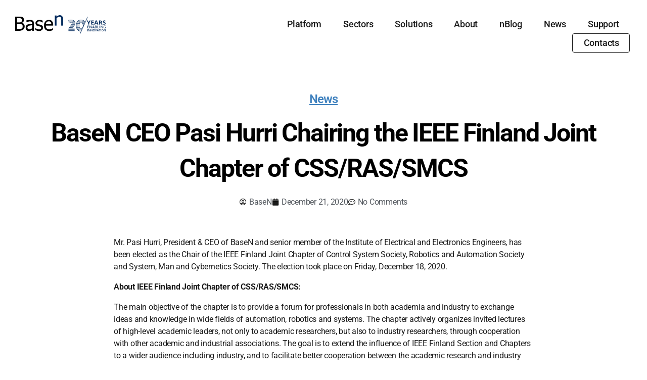

--- FILE ---
content_type: text/html; charset=UTF-8
request_url: https://www.basen.net/basen-ceo-pasi-hurri-chairing-the-ieee-finland-joint-chapter-of-css-ras-smcs/
body_size: 22400
content:
<!DOCTYPE html>
<html dir="ltr" lang="en-US" prefix="og: https://ogp.me/ns#">
<head>
	<meta charset="UTF-8">
	<meta name="viewport" content="width=device-width, initial-scale=1.0, viewport-fit=cover" />		<title>BaseN CEO Pasi Hurri Chairing the IEEE Finland Joint Chapter of CSS/RAS/SMCS - BaseN</title>
		<style>
			#site-content {
				overflow: visible !important;
			}
		</style>
			<style>img:is([sizes="auto" i], [sizes^="auto," i]) { contain-intrinsic-size: 3000px 1500px }</style>
	
		<!-- All in One SEO 4.9.0 - aioseo.com -->
	<meta name="description" content="::: news ::: Mr. Pasi Hurri, President &amp; CEO of BaseN and senior member of the Institute of Electrical and Electronics Engineers, has been elected as the Chair of the IEEE Finland Joint Chapter of Control System Society, Robotics and Automation Society and System, Man and Cybernetics Society. The election took place on Friday, December 18, 2020. About" />
	<meta name="robots" content="max-image-preview:large" />
	<meta name="author" content="BaseN"/>
	<link rel="canonical" href="https://www.basen.net/basen-ceo-pasi-hurri-chairing-the-ieee-finland-joint-chapter-of-css-ras-smcs/" />
	<meta name="generator" content="All in One SEO (AIOSEO) 4.9.0" />
		<meta property="og:locale" content="en_US" />
		<meta property="og:site_name" content="BaseN -" />
		<meta property="og:type" content="article" />
		<meta property="og:title" content="BaseN CEO Pasi Hurri Chairing the IEEE Finland Joint Chapter of CSS/RAS/SMCS - BaseN" />
		<meta property="og:description" content="::: news ::: Mr. Pasi Hurri, President &amp; CEO of BaseN and senior member of the Institute of Electrical and Electronics Engineers, has been elected as the Chair of the IEEE Finland Joint Chapter of Control System Society, Robotics and Automation Society and System, Man and Cybernetics Society. The election took place on Friday, December 18, 2020. About" />
		<meta property="og:url" content="https://www.basen.net/basen-ceo-pasi-hurri-chairing-the-ieee-finland-joint-chapter-of-css-ras-smcs/" />
		<meta property="og:image" content="https://www.basen.net/wp-content/uploads/2021/12/cropped-BaseN-20years_logo-1.png" />
		<meta property="og:image:secure_url" content="https://www.basen.net/wp-content/uploads/2021/12/cropped-BaseN-20years_logo-1.png" />
		<meta property="article:published_time" content="2020-12-21T09:12:24+00:00" />
		<meta property="article:modified_time" content="2021-01-05T13:52:36+00:00" />
		<meta name="twitter:card" content="summary_large_image" />
		<meta name="twitter:title" content="BaseN CEO Pasi Hurri Chairing the IEEE Finland Joint Chapter of CSS/RAS/SMCS - BaseN" />
		<meta name="twitter:description" content="::: news ::: Mr. Pasi Hurri, President &amp; CEO of BaseN and senior member of the Institute of Electrical and Electronics Engineers, has been elected as the Chair of the IEEE Finland Joint Chapter of Control System Society, Robotics and Automation Society and System, Man and Cybernetics Society. The election took place on Friday, December 18, 2020. About" />
		<meta name="twitter:image" content="https://www.basen.net/wp-content/uploads/2021/12/cropped-BaseN-20years_logo-1.png" />
		<script type="application/ld+json" class="aioseo-schema">
			{"@context":"https:\/\/schema.org","@graph":[{"@type":"BlogPosting","@id":"https:\/\/www.basen.net\/basen-ceo-pasi-hurri-chairing-the-ieee-finland-joint-chapter-of-css-ras-smcs\/#blogposting","name":"BaseN CEO Pasi Hurri Chairing the IEEE Finland Joint Chapter of CSS\/RAS\/SMCS - BaseN","headline":"BaseN CEO Pasi Hurri Chairing the IEEE Finland Joint Chapter of CSS\/RAS\/SMCS","author":{"@id":"https:\/\/www.basen.net\/author\/basen\/#author"},"publisher":{"@id":"https:\/\/www.basen.net\/#organization"},"image":{"@type":"ImageObject","url":"https:\/\/www.basen.net\/wp-content\/uploads\/2021\/12\/cropped-BaseN-20years_logo-1.png","@id":"https:\/\/www.basen.net\/#articleImage","width":518,"height":107},"datePublished":"2020-12-21T09:12:24+00:00","dateModified":"2021-01-05T13:52:36+00:00","inLanguage":"en-US","mainEntityOfPage":{"@id":"https:\/\/www.basen.net\/basen-ceo-pasi-hurri-chairing-the-ieee-finland-joint-chapter-of-css-ras-smcs\/#webpage"},"isPartOf":{"@id":"https:\/\/www.basen.net\/basen-ceo-pasi-hurri-chairing-the-ieee-finland-joint-chapter-of-css-ras-smcs\/#webpage"},"articleSection":"News, IEEE, Iot"},{"@type":"BreadcrumbList","@id":"https:\/\/www.basen.net\/basen-ceo-pasi-hurri-chairing-the-ieee-finland-joint-chapter-of-css-ras-smcs\/#breadcrumblist","itemListElement":[{"@type":"ListItem","@id":"https:\/\/www.basen.net#listItem","position":1,"name":"Home","item":"https:\/\/www.basen.net","nextItem":{"@type":"ListItem","@id":"https:\/\/www.basen.net\/category\/news\/#listItem","name":"News"}},{"@type":"ListItem","@id":"https:\/\/www.basen.net\/category\/news\/#listItem","position":2,"name":"News","item":"https:\/\/www.basen.net\/category\/news\/","nextItem":{"@type":"ListItem","@id":"https:\/\/www.basen.net\/basen-ceo-pasi-hurri-chairing-the-ieee-finland-joint-chapter-of-css-ras-smcs\/#listItem","name":"BaseN CEO Pasi Hurri Chairing the IEEE Finland Joint Chapter of CSS\/RAS\/SMCS"},"previousItem":{"@type":"ListItem","@id":"https:\/\/www.basen.net#listItem","name":"Home"}},{"@type":"ListItem","@id":"https:\/\/www.basen.net\/basen-ceo-pasi-hurri-chairing-the-ieee-finland-joint-chapter-of-css-ras-smcs\/#listItem","position":3,"name":"BaseN CEO Pasi Hurri Chairing the IEEE Finland Joint Chapter of CSS\/RAS\/SMCS","previousItem":{"@type":"ListItem","@id":"https:\/\/www.basen.net\/category\/news\/#listItem","name":"News"}}]},{"@type":"Organization","@id":"https:\/\/www.basen.net\/#organization","name":"BaseN","url":"https:\/\/www.basen.net\/","logo":{"@type":"ImageObject","url":"https:\/\/www.basen.net\/wp-content\/uploads\/2021\/12\/cropped-BaseN-20years_logo-1.png","@id":"https:\/\/www.basen.net\/basen-ceo-pasi-hurri-chairing-the-ieee-finland-joint-chapter-of-css-ras-smcs\/#organizationLogo","width":518,"height":107},"image":{"@id":"https:\/\/www.basen.net\/basen-ceo-pasi-hurri-chairing-the-ieee-finland-joint-chapter-of-css-ras-smcs\/#organizationLogo"}},{"@type":"Person","@id":"https:\/\/www.basen.net\/author\/basen\/#author","url":"https:\/\/www.basen.net\/author\/basen\/","name":"BaseN","image":{"@type":"ImageObject","@id":"https:\/\/www.basen.net\/basen-ceo-pasi-hurri-chairing-the-ieee-finland-joint-chapter-of-css-ras-smcs\/#authorImage","url":"https:\/\/secure.gravatar.com\/avatar\/0058a39602243219cb113e87076f86fda966451838ddc7addf67ebb8ea60fddb?s=96&d=mm&r=g","width":96,"height":96,"caption":"BaseN"}},{"@type":"WebPage","@id":"https:\/\/www.basen.net\/basen-ceo-pasi-hurri-chairing-the-ieee-finland-joint-chapter-of-css-ras-smcs\/#webpage","url":"https:\/\/www.basen.net\/basen-ceo-pasi-hurri-chairing-the-ieee-finland-joint-chapter-of-css-ras-smcs\/","name":"BaseN CEO Pasi Hurri Chairing the IEEE Finland Joint Chapter of CSS\/RAS\/SMCS - BaseN","description":"::: news ::: Mr. Pasi Hurri, President & CEO of BaseN and senior member of the Institute of Electrical and Electronics Engineers, has been elected as the Chair of the IEEE Finland Joint Chapter of Control System Society, Robotics and Automation Society and System, Man and Cybernetics Society. The election took place on Friday, December 18, 2020. About","inLanguage":"en-US","isPartOf":{"@id":"https:\/\/www.basen.net\/#website"},"breadcrumb":{"@id":"https:\/\/www.basen.net\/basen-ceo-pasi-hurri-chairing-the-ieee-finland-joint-chapter-of-css-ras-smcs\/#breadcrumblist"},"author":{"@id":"https:\/\/www.basen.net\/author\/basen\/#author"},"creator":{"@id":"https:\/\/www.basen.net\/author\/basen\/#author"},"datePublished":"2020-12-21T09:12:24+00:00","dateModified":"2021-01-05T13:52:36+00:00"},{"@type":"WebSite","@id":"https:\/\/www.basen.net\/#website","url":"https:\/\/www.basen.net\/","name":"BaseN","inLanguage":"en-US","publisher":{"@id":"https:\/\/www.basen.net\/#organization"}}]}
		</script>
		<!-- All in One SEO -->

<script id="cookieyes" type="text/javascript" src="https://cdn-cookieyes.com/client_data/f2505396ff305d1518e4c770/script.js"></script>
            <script data-no-defer="1" data-ezscrex="false" data-cfasync="false" data-pagespeed-no-defer data-cookieconsent="ignore">
                var ctPublicFunctions = {"_ajax_nonce":"80e34d3f1f","_rest_nonce":"1f7ed0177f","_ajax_url":"\/wp-admin\/admin-ajax.php","_rest_url":"https:\/\/www.basen.net\/wp-json\/","data__cookies_type":"native","data__ajax_type":"rest","data__bot_detector_enabled":"0","data__frontend_data_log_enabled":1,"cookiePrefix":"","wprocket_detected":false,"host_url":"www.basen.net","text__ee_click_to_select":"Click to select the whole data","text__ee_original_email":"The complete one is","text__ee_got_it":"Got it","text__ee_blocked":"Blocked","text__ee_cannot_connect":"Cannot connect","text__ee_cannot_decode":"Can not decode email. Unknown reason","text__ee_email_decoder":"CleanTalk email decoder","text__ee_wait_for_decoding":"The magic is on the way!","text__ee_decoding_process":"Please wait a few seconds while we decode the contact data."}
            </script>
        
            <script data-no-defer="1" data-ezscrex="false" data-cfasync="false" data-pagespeed-no-defer data-cookieconsent="ignore">
                var ctPublic = {"_ajax_nonce":"80e34d3f1f","settings__forms__check_internal":"0","settings__forms__check_external":"0","settings__forms__force_protection":0,"settings__forms__search_test":"1","settings__data__bot_detector_enabled":"0","settings__sfw__anti_crawler":"1","blog_home":"https:\/\/www.basen.net\/","pixel__setting":"0","pixel__enabled":false,"pixel__url":null,"data__email_check_before_post":"1","data__email_check_exist_post":0,"data__cookies_type":"native","data__key_is_ok":true,"data__visible_fields_required":true,"wl_brandname":"Anti-Spam by CleanTalk","wl_brandname_short":"CleanTalk","ct_checkjs_key":1784872482,"emailEncoderPassKey":"6af22e94874c90b21d0869b77d2d8bae","bot_detector_forms_excluded":"W10=","advancedCacheExists":false,"varnishCacheExists":false,"wc_ajax_add_to_cart":false,"theRealPerson":{"phrases":{"trpHeading":"The Real Person Badge!","trpContent1":"The commenter acts as a real person and verified as not a bot.","trpContent2":" Anti-Spam by CleanTalk","trpContentLearnMore":"Learn more"},"trpContentLink":"https:\/\/cleantalk.org\/help\/the-real-person?utm_id=&amp;utm_term=&amp;utm_source=admin_side&amp;utm_medium=trp_badge&amp;utm_content=trp_badge_link_click&amp;utm_campaign=apbct_links","imgPersonUrl":"https:\/\/www.basen.net\/wp-content\/plugins\/cleantalk-spam-protect\/css\/images\/real_user.svg","imgShieldUrl":"https:\/\/www.basen.net\/wp-content\/plugins\/cleantalk-spam-protect\/css\/images\/shield.svg"}}
            </script>
        <link rel='dns-prefetch' href='//client.crisp.chat' />
<link rel='dns-prefetch' href='//a.omappapi.com' />
<link rel="alternate" type="application/rss+xml" title="BaseN &raquo; Feed" href="https://www.basen.net/feed/" />
<link rel="alternate" type="application/rss+xml" title="BaseN &raquo; Comments Feed" href="https://www.basen.net/comments/feed/" />
<link rel="alternate" type="application/rss+xml" title="BaseN &raquo; BaseN CEO Pasi Hurri Chairing the IEEE Finland Joint Chapter of CSS/RAS/SMCS Comments Feed" href="https://www.basen.net/basen-ceo-pasi-hurri-chairing-the-ieee-finland-joint-chapter-of-css-ras-smcs/feed/" />
		<!-- This site uses the Google Analytics by MonsterInsights plugin v9.11.1 - Using Analytics tracking - https://www.monsterinsights.com/ -->
							<script src="//www.googletagmanager.com/gtag/js?id=G-TGQ2NJ5YVC"  data-cfasync="false" data-wpfc-render="false" async></script>
			<script data-cfasync="false" data-wpfc-render="false">
				var mi_version = '9.11.1';
				var mi_track_user = true;
				var mi_no_track_reason = '';
								var MonsterInsightsDefaultLocations = {"page_location":"https:\/\/www.basen.net\/basen-ceo-pasi-hurri-chairing-the-ieee-finland-joint-chapter-of-css-ras-smcs\/"};
								if ( typeof MonsterInsightsPrivacyGuardFilter === 'function' ) {
					var MonsterInsightsLocations = (typeof MonsterInsightsExcludeQuery === 'object') ? MonsterInsightsPrivacyGuardFilter( MonsterInsightsExcludeQuery ) : MonsterInsightsPrivacyGuardFilter( MonsterInsightsDefaultLocations );
				} else {
					var MonsterInsightsLocations = (typeof MonsterInsightsExcludeQuery === 'object') ? MonsterInsightsExcludeQuery : MonsterInsightsDefaultLocations;
				}

								var disableStrs = [
										'ga-disable-G-TGQ2NJ5YVC',
									];

				/* Function to detect opted out users */
				function __gtagTrackerIsOptedOut() {
					for (var index = 0; index < disableStrs.length; index++) {
						if (document.cookie.indexOf(disableStrs[index] + '=true') > -1) {
							return true;
						}
					}

					return false;
				}

				/* Disable tracking if the opt-out cookie exists. */
				if (__gtagTrackerIsOptedOut()) {
					for (var index = 0; index < disableStrs.length; index++) {
						window[disableStrs[index]] = true;
					}
				}

				/* Opt-out function */
				function __gtagTrackerOptout() {
					for (var index = 0; index < disableStrs.length; index++) {
						document.cookie = disableStrs[index] + '=true; expires=Thu, 31 Dec 2099 23:59:59 UTC; path=/';
						window[disableStrs[index]] = true;
					}
				}

				if ('undefined' === typeof gaOptout) {
					function gaOptout() {
						__gtagTrackerOptout();
					}
				}
								window.dataLayer = window.dataLayer || [];

				window.MonsterInsightsDualTracker = {
					helpers: {},
					trackers: {},
				};
				if (mi_track_user) {
					function __gtagDataLayer() {
						dataLayer.push(arguments);
					}

					function __gtagTracker(type, name, parameters) {
						if (!parameters) {
							parameters = {};
						}

						if (parameters.send_to) {
							__gtagDataLayer.apply(null, arguments);
							return;
						}

						if (type === 'event') {
														parameters.send_to = monsterinsights_frontend.v4_id;
							var hookName = name;
							if (typeof parameters['event_category'] !== 'undefined') {
								hookName = parameters['event_category'] + ':' + name;
							}

							if (typeof MonsterInsightsDualTracker.trackers[hookName] !== 'undefined') {
								MonsterInsightsDualTracker.trackers[hookName](parameters);
							} else {
								__gtagDataLayer('event', name, parameters);
							}
							
						} else {
							__gtagDataLayer.apply(null, arguments);
						}
					}

					__gtagTracker('js', new Date());
					__gtagTracker('set', {
						'developer_id.dZGIzZG': true,
											});
					if ( MonsterInsightsLocations.page_location ) {
						__gtagTracker('set', MonsterInsightsLocations);
					}
										__gtagTracker('config', 'G-TGQ2NJ5YVC', {"forceSSL":"true","link_attribution":"true"} );
										window.gtag = __gtagTracker;										(function () {
						/* https://developers.google.com/analytics/devguides/collection/analyticsjs/ */
						/* ga and __gaTracker compatibility shim. */
						var noopfn = function () {
							return null;
						};
						var newtracker = function () {
							return new Tracker();
						};
						var Tracker = function () {
							return null;
						};
						var p = Tracker.prototype;
						p.get = noopfn;
						p.set = noopfn;
						p.send = function () {
							var args = Array.prototype.slice.call(arguments);
							args.unshift('send');
							__gaTracker.apply(null, args);
						};
						var __gaTracker = function () {
							var len = arguments.length;
							if (len === 0) {
								return;
							}
							var f = arguments[len - 1];
							if (typeof f !== 'object' || f === null || typeof f.hitCallback !== 'function') {
								if ('send' === arguments[0]) {
									var hitConverted, hitObject = false, action;
									if ('event' === arguments[1]) {
										if ('undefined' !== typeof arguments[3]) {
											hitObject = {
												'eventAction': arguments[3],
												'eventCategory': arguments[2],
												'eventLabel': arguments[4],
												'value': arguments[5] ? arguments[5] : 1,
											}
										}
									}
									if ('pageview' === arguments[1]) {
										if ('undefined' !== typeof arguments[2]) {
											hitObject = {
												'eventAction': 'page_view',
												'page_path': arguments[2],
											}
										}
									}
									if (typeof arguments[2] === 'object') {
										hitObject = arguments[2];
									}
									if (typeof arguments[5] === 'object') {
										Object.assign(hitObject, arguments[5]);
									}
									if ('undefined' !== typeof arguments[1].hitType) {
										hitObject = arguments[1];
										if ('pageview' === hitObject.hitType) {
											hitObject.eventAction = 'page_view';
										}
									}
									if (hitObject) {
										action = 'timing' === arguments[1].hitType ? 'timing_complete' : hitObject.eventAction;
										hitConverted = mapArgs(hitObject);
										__gtagTracker('event', action, hitConverted);
									}
								}
								return;
							}

							function mapArgs(args) {
								var arg, hit = {};
								var gaMap = {
									'eventCategory': 'event_category',
									'eventAction': 'event_action',
									'eventLabel': 'event_label',
									'eventValue': 'event_value',
									'nonInteraction': 'non_interaction',
									'timingCategory': 'event_category',
									'timingVar': 'name',
									'timingValue': 'value',
									'timingLabel': 'event_label',
									'page': 'page_path',
									'location': 'page_location',
									'title': 'page_title',
									'referrer' : 'page_referrer',
								};
								for (arg in args) {
																		if (!(!args.hasOwnProperty(arg) || !gaMap.hasOwnProperty(arg))) {
										hit[gaMap[arg]] = args[arg];
									} else {
										hit[arg] = args[arg];
									}
								}
								return hit;
							}

							try {
								f.hitCallback();
							} catch (ex) {
							}
						};
						__gaTracker.create = newtracker;
						__gaTracker.getByName = newtracker;
						__gaTracker.getAll = function () {
							return [];
						};
						__gaTracker.remove = noopfn;
						__gaTracker.loaded = true;
						window['__gaTracker'] = __gaTracker;
					})();
									} else {
										console.log("");
					(function () {
						function __gtagTracker() {
							return null;
						}

						window['__gtagTracker'] = __gtagTracker;
						window['gtag'] = __gtagTracker;
					})();
									}
			</script>
							<!-- / Google Analytics by MonsterInsights -->
		<script>
window._wpemojiSettings = {"baseUrl":"https:\/\/s.w.org\/images\/core\/emoji\/16.0.1\/72x72\/","ext":".png","svgUrl":"https:\/\/s.w.org\/images\/core\/emoji\/16.0.1\/svg\/","svgExt":".svg","source":{"concatemoji":"https:\/\/www.basen.net\/wp-includes\/js\/wp-emoji-release.min.js?ver=6.8.3"}};
/*! This file is auto-generated */
!function(s,n){var o,i,e;function c(e){try{var t={supportTests:e,timestamp:(new Date).valueOf()};sessionStorage.setItem(o,JSON.stringify(t))}catch(e){}}function p(e,t,n){e.clearRect(0,0,e.canvas.width,e.canvas.height),e.fillText(t,0,0);var t=new Uint32Array(e.getImageData(0,0,e.canvas.width,e.canvas.height).data),a=(e.clearRect(0,0,e.canvas.width,e.canvas.height),e.fillText(n,0,0),new Uint32Array(e.getImageData(0,0,e.canvas.width,e.canvas.height).data));return t.every(function(e,t){return e===a[t]})}function u(e,t){e.clearRect(0,0,e.canvas.width,e.canvas.height),e.fillText(t,0,0);for(var n=e.getImageData(16,16,1,1),a=0;a<n.data.length;a++)if(0!==n.data[a])return!1;return!0}function f(e,t,n,a){switch(t){case"flag":return n(e,"\ud83c\udff3\ufe0f\u200d\u26a7\ufe0f","\ud83c\udff3\ufe0f\u200b\u26a7\ufe0f")?!1:!n(e,"\ud83c\udde8\ud83c\uddf6","\ud83c\udde8\u200b\ud83c\uddf6")&&!n(e,"\ud83c\udff4\udb40\udc67\udb40\udc62\udb40\udc65\udb40\udc6e\udb40\udc67\udb40\udc7f","\ud83c\udff4\u200b\udb40\udc67\u200b\udb40\udc62\u200b\udb40\udc65\u200b\udb40\udc6e\u200b\udb40\udc67\u200b\udb40\udc7f");case"emoji":return!a(e,"\ud83e\udedf")}return!1}function g(e,t,n,a){var r="undefined"!=typeof WorkerGlobalScope&&self instanceof WorkerGlobalScope?new OffscreenCanvas(300,150):s.createElement("canvas"),o=r.getContext("2d",{willReadFrequently:!0}),i=(o.textBaseline="top",o.font="600 32px Arial",{});return e.forEach(function(e){i[e]=t(o,e,n,a)}),i}function t(e){var t=s.createElement("script");t.src=e,t.defer=!0,s.head.appendChild(t)}"undefined"!=typeof Promise&&(o="wpEmojiSettingsSupports",i=["flag","emoji"],n.supports={everything:!0,everythingExceptFlag:!0},e=new Promise(function(e){s.addEventListener("DOMContentLoaded",e,{once:!0})}),new Promise(function(t){var n=function(){try{var e=JSON.parse(sessionStorage.getItem(o));if("object"==typeof e&&"number"==typeof e.timestamp&&(new Date).valueOf()<e.timestamp+604800&&"object"==typeof e.supportTests)return e.supportTests}catch(e){}return null}();if(!n){if("undefined"!=typeof Worker&&"undefined"!=typeof OffscreenCanvas&&"undefined"!=typeof URL&&URL.createObjectURL&&"undefined"!=typeof Blob)try{var e="postMessage("+g.toString()+"("+[JSON.stringify(i),f.toString(),p.toString(),u.toString()].join(",")+"));",a=new Blob([e],{type:"text/javascript"}),r=new Worker(URL.createObjectURL(a),{name:"wpTestEmojiSupports"});return void(r.onmessage=function(e){c(n=e.data),r.terminate(),t(n)})}catch(e){}c(n=g(i,f,p,u))}t(n)}).then(function(e){for(var t in e)n.supports[t]=e[t],n.supports.everything=n.supports.everything&&n.supports[t],"flag"!==t&&(n.supports.everythingExceptFlag=n.supports.everythingExceptFlag&&n.supports[t]);n.supports.everythingExceptFlag=n.supports.everythingExceptFlag&&!n.supports.flag,n.DOMReady=!1,n.readyCallback=function(){n.DOMReady=!0}}).then(function(){return e}).then(function(){var e;n.supports.everything||(n.readyCallback(),(e=n.source||{}).concatemoji?t(e.concatemoji):e.wpemoji&&e.twemoji&&(t(e.twemoji),t(e.wpemoji)))}))}((window,document),window._wpemojiSettings);
</script>
<link rel='stylesheet' id='sdm-styles-css' href='https://www.basen.net/wp-content/plugins/simple-download-monitor/css/sdm_wp_styles.css?ver=6.8.3' media='all' />
<style id='wp-emoji-styles-inline-css'>

	img.wp-smiley, img.emoji {
		display: inline !important;
		border: none !important;
		box-shadow: none !important;
		height: 1em !important;
		width: 1em !important;
		margin: 0 0.07em !important;
		vertical-align: -0.1em !important;
		background: none !important;
		padding: 0 !important;
	}
</style>
<link rel='stylesheet' id='wp-block-library-css' href='https://www.basen.net/wp-includes/css/dist/block-library/style.min.css?ver=6.8.3' media='all' />
<style id='classic-theme-styles-inline-css'>
/*! This file is auto-generated */
.wp-block-button__link{color:#fff;background-color:#32373c;border-radius:9999px;box-shadow:none;text-decoration:none;padding:calc(.667em + 2px) calc(1.333em + 2px);font-size:1.125em}.wp-block-file__button{background:#32373c;color:#fff;text-decoration:none}
</style>
<link rel='stylesheet' id='aioseo/css/src/vue/standalone/blocks/table-of-contents/global.scss-css' href='https://www.basen.net/wp-content/plugins/all-in-one-seo-pack/dist/Lite/assets/css/table-of-contents/global.e90f6d47.css?ver=4.9.0' media='all' />
<style id='global-styles-inline-css'>
:root{--wp--preset--aspect-ratio--square: 1;--wp--preset--aspect-ratio--4-3: 4/3;--wp--preset--aspect-ratio--3-4: 3/4;--wp--preset--aspect-ratio--3-2: 3/2;--wp--preset--aspect-ratio--2-3: 2/3;--wp--preset--aspect-ratio--16-9: 16/9;--wp--preset--aspect-ratio--9-16: 9/16;--wp--preset--color--black: #000000;--wp--preset--color--cyan-bluish-gray: #abb8c3;--wp--preset--color--white: #ffffff;--wp--preset--color--pale-pink: #f78da7;--wp--preset--color--vivid-red: #cf2e2e;--wp--preset--color--luminous-vivid-orange: #ff6900;--wp--preset--color--luminous-vivid-amber: #fcb900;--wp--preset--color--light-green-cyan: #7bdcb5;--wp--preset--color--vivid-green-cyan: #00d084;--wp--preset--color--pale-cyan-blue: #8ed1fc;--wp--preset--color--vivid-cyan-blue: #0693e3;--wp--preset--color--vivid-purple: #9b51e0;--wp--preset--color--accent: #e11d78;--wp--preset--color--primary: #000000;--wp--preset--color--secondary: #6d6d6d;--wp--preset--color--subtle-background: #dbdbdb;--wp--preset--color--background: #ffffff;--wp--preset--gradient--vivid-cyan-blue-to-vivid-purple: linear-gradient(135deg,rgba(6,147,227,1) 0%,rgb(155,81,224) 100%);--wp--preset--gradient--light-green-cyan-to-vivid-green-cyan: linear-gradient(135deg,rgb(122,220,180) 0%,rgb(0,208,130) 100%);--wp--preset--gradient--luminous-vivid-amber-to-luminous-vivid-orange: linear-gradient(135deg,rgba(252,185,0,1) 0%,rgba(255,105,0,1) 100%);--wp--preset--gradient--luminous-vivid-orange-to-vivid-red: linear-gradient(135deg,rgba(255,105,0,1) 0%,rgb(207,46,46) 100%);--wp--preset--gradient--very-light-gray-to-cyan-bluish-gray: linear-gradient(135deg,rgb(238,238,238) 0%,rgb(169,184,195) 100%);--wp--preset--gradient--cool-to-warm-spectrum: linear-gradient(135deg,rgb(74,234,220) 0%,rgb(151,120,209) 20%,rgb(207,42,186) 40%,rgb(238,44,130) 60%,rgb(251,105,98) 80%,rgb(254,248,76) 100%);--wp--preset--gradient--blush-light-purple: linear-gradient(135deg,rgb(255,206,236) 0%,rgb(152,150,240) 100%);--wp--preset--gradient--blush-bordeaux: linear-gradient(135deg,rgb(254,205,165) 0%,rgb(254,45,45) 50%,rgb(107,0,62) 100%);--wp--preset--gradient--luminous-dusk: linear-gradient(135deg,rgb(255,203,112) 0%,rgb(199,81,192) 50%,rgb(65,88,208) 100%);--wp--preset--gradient--pale-ocean: linear-gradient(135deg,rgb(255,245,203) 0%,rgb(182,227,212) 50%,rgb(51,167,181) 100%);--wp--preset--gradient--electric-grass: linear-gradient(135deg,rgb(202,248,128) 0%,rgb(113,206,126) 100%);--wp--preset--gradient--midnight: linear-gradient(135deg,rgb(2,3,129) 0%,rgb(40,116,252) 100%);--wp--preset--font-size--small: 18px;--wp--preset--font-size--medium: 20px;--wp--preset--font-size--large: 26.25px;--wp--preset--font-size--x-large: 42px;--wp--preset--font-size--normal: 21px;--wp--preset--font-size--larger: 32px;--wp--preset--spacing--20: 0.44rem;--wp--preset--spacing--30: 0.67rem;--wp--preset--spacing--40: 1rem;--wp--preset--spacing--50: 1.5rem;--wp--preset--spacing--60: 2.25rem;--wp--preset--spacing--70: 3.38rem;--wp--preset--spacing--80: 5.06rem;--wp--preset--shadow--natural: 6px 6px 9px rgba(0, 0, 0, 0.2);--wp--preset--shadow--deep: 12px 12px 50px rgba(0, 0, 0, 0.4);--wp--preset--shadow--sharp: 6px 6px 0px rgba(0, 0, 0, 0.2);--wp--preset--shadow--outlined: 6px 6px 0px -3px rgba(255, 255, 255, 1), 6px 6px rgba(0, 0, 0, 1);--wp--preset--shadow--crisp: 6px 6px 0px rgba(0, 0, 0, 1);}:where(.is-layout-flex){gap: 0.5em;}:where(.is-layout-grid){gap: 0.5em;}body .is-layout-flex{display: flex;}.is-layout-flex{flex-wrap: wrap;align-items: center;}.is-layout-flex > :is(*, div){margin: 0;}body .is-layout-grid{display: grid;}.is-layout-grid > :is(*, div){margin: 0;}:where(.wp-block-columns.is-layout-flex){gap: 2em;}:where(.wp-block-columns.is-layout-grid){gap: 2em;}:where(.wp-block-post-template.is-layout-flex){gap: 1.25em;}:where(.wp-block-post-template.is-layout-grid){gap: 1.25em;}.has-black-color{color: var(--wp--preset--color--black) !important;}.has-cyan-bluish-gray-color{color: var(--wp--preset--color--cyan-bluish-gray) !important;}.has-white-color{color: var(--wp--preset--color--white) !important;}.has-pale-pink-color{color: var(--wp--preset--color--pale-pink) !important;}.has-vivid-red-color{color: var(--wp--preset--color--vivid-red) !important;}.has-luminous-vivid-orange-color{color: var(--wp--preset--color--luminous-vivid-orange) !important;}.has-luminous-vivid-amber-color{color: var(--wp--preset--color--luminous-vivid-amber) !important;}.has-light-green-cyan-color{color: var(--wp--preset--color--light-green-cyan) !important;}.has-vivid-green-cyan-color{color: var(--wp--preset--color--vivid-green-cyan) !important;}.has-pale-cyan-blue-color{color: var(--wp--preset--color--pale-cyan-blue) !important;}.has-vivid-cyan-blue-color{color: var(--wp--preset--color--vivid-cyan-blue) !important;}.has-vivid-purple-color{color: var(--wp--preset--color--vivid-purple) !important;}.has-black-background-color{background-color: var(--wp--preset--color--black) !important;}.has-cyan-bluish-gray-background-color{background-color: var(--wp--preset--color--cyan-bluish-gray) !important;}.has-white-background-color{background-color: var(--wp--preset--color--white) !important;}.has-pale-pink-background-color{background-color: var(--wp--preset--color--pale-pink) !important;}.has-vivid-red-background-color{background-color: var(--wp--preset--color--vivid-red) !important;}.has-luminous-vivid-orange-background-color{background-color: var(--wp--preset--color--luminous-vivid-orange) !important;}.has-luminous-vivid-amber-background-color{background-color: var(--wp--preset--color--luminous-vivid-amber) !important;}.has-light-green-cyan-background-color{background-color: var(--wp--preset--color--light-green-cyan) !important;}.has-vivid-green-cyan-background-color{background-color: var(--wp--preset--color--vivid-green-cyan) !important;}.has-pale-cyan-blue-background-color{background-color: var(--wp--preset--color--pale-cyan-blue) !important;}.has-vivid-cyan-blue-background-color{background-color: var(--wp--preset--color--vivid-cyan-blue) !important;}.has-vivid-purple-background-color{background-color: var(--wp--preset--color--vivid-purple) !important;}.has-black-border-color{border-color: var(--wp--preset--color--black) !important;}.has-cyan-bluish-gray-border-color{border-color: var(--wp--preset--color--cyan-bluish-gray) !important;}.has-white-border-color{border-color: var(--wp--preset--color--white) !important;}.has-pale-pink-border-color{border-color: var(--wp--preset--color--pale-pink) !important;}.has-vivid-red-border-color{border-color: var(--wp--preset--color--vivid-red) !important;}.has-luminous-vivid-orange-border-color{border-color: var(--wp--preset--color--luminous-vivid-orange) !important;}.has-luminous-vivid-amber-border-color{border-color: var(--wp--preset--color--luminous-vivid-amber) !important;}.has-light-green-cyan-border-color{border-color: var(--wp--preset--color--light-green-cyan) !important;}.has-vivid-green-cyan-border-color{border-color: var(--wp--preset--color--vivid-green-cyan) !important;}.has-pale-cyan-blue-border-color{border-color: var(--wp--preset--color--pale-cyan-blue) !important;}.has-vivid-cyan-blue-border-color{border-color: var(--wp--preset--color--vivid-cyan-blue) !important;}.has-vivid-purple-border-color{border-color: var(--wp--preset--color--vivid-purple) !important;}.has-vivid-cyan-blue-to-vivid-purple-gradient-background{background: var(--wp--preset--gradient--vivid-cyan-blue-to-vivid-purple) !important;}.has-light-green-cyan-to-vivid-green-cyan-gradient-background{background: var(--wp--preset--gradient--light-green-cyan-to-vivid-green-cyan) !important;}.has-luminous-vivid-amber-to-luminous-vivid-orange-gradient-background{background: var(--wp--preset--gradient--luminous-vivid-amber-to-luminous-vivid-orange) !important;}.has-luminous-vivid-orange-to-vivid-red-gradient-background{background: var(--wp--preset--gradient--luminous-vivid-orange-to-vivid-red) !important;}.has-very-light-gray-to-cyan-bluish-gray-gradient-background{background: var(--wp--preset--gradient--very-light-gray-to-cyan-bluish-gray) !important;}.has-cool-to-warm-spectrum-gradient-background{background: var(--wp--preset--gradient--cool-to-warm-spectrum) !important;}.has-blush-light-purple-gradient-background{background: var(--wp--preset--gradient--blush-light-purple) !important;}.has-blush-bordeaux-gradient-background{background: var(--wp--preset--gradient--blush-bordeaux) !important;}.has-luminous-dusk-gradient-background{background: var(--wp--preset--gradient--luminous-dusk) !important;}.has-pale-ocean-gradient-background{background: var(--wp--preset--gradient--pale-ocean) !important;}.has-electric-grass-gradient-background{background: var(--wp--preset--gradient--electric-grass) !important;}.has-midnight-gradient-background{background: var(--wp--preset--gradient--midnight) !important;}.has-small-font-size{font-size: var(--wp--preset--font-size--small) !important;}.has-medium-font-size{font-size: var(--wp--preset--font-size--medium) !important;}.has-large-font-size{font-size: var(--wp--preset--font-size--large) !important;}.has-x-large-font-size{font-size: var(--wp--preset--font-size--x-large) !important;}
:where(.wp-block-post-template.is-layout-flex){gap: 1.25em;}:where(.wp-block-post-template.is-layout-grid){gap: 1.25em;}
:where(.wp-block-columns.is-layout-flex){gap: 2em;}:where(.wp-block-columns.is-layout-grid){gap: 2em;}
:root :where(.wp-block-pullquote){font-size: 1.5em;line-height: 1.6;}
</style>
<link rel='stylesheet' id='cleantalk-public-css-css' href='https://www.basen.net/wp-content/plugins/cleantalk-spam-protect/css/cleantalk-public.min.css?ver=6.68_1764330824' media='all' />
<link rel='stylesheet' id='cleantalk-email-decoder-css-css' href='https://www.basen.net/wp-content/plugins/cleantalk-spam-protect/css/cleantalk-email-decoder.min.css?ver=6.68_1764330824' media='all' />
<link rel='stylesheet' id='cleantalk-trp-css-css' href='https://www.basen.net/wp-content/plugins/cleantalk-spam-protect/css/cleantalk-trp.min.css?ver=6.68_1764330824' media='all' />
<link rel='stylesheet' id='SFSImainCss-css' href='https://www.basen.net/wp-content/plugins/ultimate-social-media-icons/css/sfsi-style.css?ver=2.9.5' media='all' />
<link rel='stylesheet' id='awsm-team-css' href='https://www.basen.net/wp-content/plugins/awsm-team/css/team.min.css?ver=1.3.3' media='all' />
<link rel='stylesheet' id='twentytwenty-style-css' href='https://www.basen.net/wp-content/themes/twentytwenty/style.css?ver=2.9' media='all' />
<style id='twentytwenty-style-inline-css'>
.color-accent,.color-accent-hover:hover,.color-accent-hover:focus,:root .has-accent-color,.has-drop-cap:not(:focus):first-letter,.wp-block-button.is-style-outline,a { color: #e11d78; }blockquote,.border-color-accent,.border-color-accent-hover:hover,.border-color-accent-hover:focus { border-color: #e11d78; }button,.button,.faux-button,.wp-block-button__link,.wp-block-file .wp-block-file__button,input[type="button"],input[type="reset"],input[type="submit"],.bg-accent,.bg-accent-hover:hover,.bg-accent-hover:focus,:root .has-accent-background-color,.comment-reply-link { background-color: #e11d78; }.fill-children-accent,.fill-children-accent * { fill: #e11d78; }:root .has-background-color,button,.button,.faux-button,.wp-block-button__link,.wp-block-file__button,input[type="button"],input[type="reset"],input[type="submit"],.wp-block-button,.comment-reply-link,.has-background.has-primary-background-color:not(.has-text-color),.has-background.has-primary-background-color *:not(.has-text-color),.has-background.has-accent-background-color:not(.has-text-color),.has-background.has-accent-background-color *:not(.has-text-color) { color: #ffffff; }:root .has-background-background-color { background-color: #ffffff; }body,.entry-title a,:root .has-primary-color { color: #000000; }:root .has-primary-background-color { background-color: #000000; }cite,figcaption,.wp-caption-text,.post-meta,.entry-content .wp-block-archives li,.entry-content .wp-block-categories li,.entry-content .wp-block-latest-posts li,.wp-block-latest-comments__comment-date,.wp-block-latest-posts__post-date,.wp-block-embed figcaption,.wp-block-image figcaption,.wp-block-pullquote cite,.comment-metadata,.comment-respond .comment-notes,.comment-respond .logged-in-as,.pagination .dots,.entry-content hr:not(.has-background),hr.styled-separator,:root .has-secondary-color { color: #6d6d6d; }:root .has-secondary-background-color { background-color: #6d6d6d; }pre,fieldset,input,textarea,table,table *,hr { border-color: #dbdbdb; }caption,code,code,kbd,samp,.wp-block-table.is-style-stripes tbody tr:nth-child(odd),:root .has-subtle-background-background-color { background-color: #dbdbdb; }.wp-block-table.is-style-stripes { border-bottom-color: #dbdbdb; }.wp-block-latest-posts.is-grid li { border-top-color: #dbdbdb; }:root .has-subtle-background-color { color: #dbdbdb; }body:not(.overlay-header) .primary-menu > li > a,body:not(.overlay-header) .primary-menu > li > .icon,.modal-menu a,.footer-menu a, .footer-widgets a:where(:not(.wp-block-button__link)),#site-footer .wp-block-button.is-style-outline,.wp-block-pullquote:before,.singular:not(.overlay-header) .entry-header a,.archive-header a,.header-footer-group .color-accent,.header-footer-group .color-accent-hover:hover { color: #e11d78; }.social-icons a,#site-footer button:not(.toggle),#site-footer .button,#site-footer .faux-button,#site-footer .wp-block-button__link,#site-footer .wp-block-file__button,#site-footer input[type="button"],#site-footer input[type="reset"],#site-footer input[type="submit"] { background-color: #e11d78; }.social-icons a,body:not(.overlay-header) .primary-menu ul,.header-footer-group button,.header-footer-group .button,.header-footer-group .faux-button,.header-footer-group .wp-block-button:not(.is-style-outline) .wp-block-button__link,.header-footer-group .wp-block-file__button,.header-footer-group input[type="button"],.header-footer-group input[type="reset"],.header-footer-group input[type="submit"] { color: #ffffff; }#site-header,.footer-nav-widgets-wrapper,#site-footer,.menu-modal,.menu-modal-inner,.search-modal-inner,.archive-header,.singular .entry-header,.singular .featured-media:before,.wp-block-pullquote:before { background-color: #ffffff; }.header-footer-group,body:not(.overlay-header) #site-header .toggle,.menu-modal .toggle { color: #000000; }body:not(.overlay-header) .primary-menu ul { background-color: #000000; }body:not(.overlay-header) .primary-menu > li > ul:after { border-bottom-color: #000000; }body:not(.overlay-header) .primary-menu ul ul:after { border-left-color: #000000; }.site-description,body:not(.overlay-header) .toggle-inner .toggle-text,.widget .post-date,.widget .rss-date,.widget_archive li,.widget_categories li,.widget cite,.widget_pages li,.widget_meta li,.widget_nav_menu li,.powered-by-wordpress,.footer-credits .privacy-policy,.to-the-top,.singular .entry-header .post-meta,.singular:not(.overlay-header) .entry-header .post-meta a { color: #6d6d6d; }.header-footer-group pre,.header-footer-group fieldset,.header-footer-group input,.header-footer-group textarea,.header-footer-group table,.header-footer-group table *,.footer-nav-widgets-wrapper,#site-footer,.menu-modal nav *,.footer-widgets-outer-wrapper,.footer-top { border-color: #dbdbdb; }.header-footer-group table caption,body:not(.overlay-header) .header-inner .toggle-wrapper::before { background-color: #dbdbdb; }
</style>
<link rel='stylesheet' id='twentytwenty-fonts-css' href='https://www.basen.net/wp-content/themes/twentytwenty/assets/css/font-inter.css?ver=2.9' media='all' />
<link rel='stylesheet' id='twentytwenty-print-style-css' href='https://www.basen.net/wp-content/themes/twentytwenty/print.css?ver=2.9' media='print' />
<link rel='stylesheet' id='elementor-frontend-css' href='https://www.basen.net/wp-content/plugins/elementor/assets/css/frontend.min.css?ver=3.33.2' media='all' />
<link rel='stylesheet' id='widget-image-css' href='https://www.basen.net/wp-content/plugins/elementor/assets/css/widget-image.min.css?ver=3.33.2' media='all' />
<link rel='stylesheet' id='widget-nav-menu-css' href='https://www.basen.net/wp-content/plugins/elementor-pro/assets/css/widget-nav-menu.min.css?ver=3.24.2' media='all' />
<link rel='stylesheet' id='widget-social-icons-css' href='https://www.basen.net/wp-content/plugins/elementor/assets/css/widget-social-icons.min.css?ver=3.33.2' media='all' />
<link rel='stylesheet' id='e-apple-webkit-css' href='https://www.basen.net/wp-content/plugins/elementor/assets/css/conditionals/apple-webkit.min.css?ver=3.33.2' media='all' />
<link rel='stylesheet' id='widget-icon-list-css' href='https://www.basen.net/wp-content/plugins/elementor/assets/css/widget-icon-list.min.css?ver=3.33.2' media='all' />
<link rel='stylesheet' id='widget-heading-css' href='https://www.basen.net/wp-content/plugins/elementor/assets/css/widget-heading.min.css?ver=3.33.2' media='all' />
<link rel='stylesheet' id='widget-forms-css' href='https://www.basen.net/wp-content/plugins/elementor-pro/assets/css/widget-forms.min.css?ver=3.24.2' media='all' />
<link rel='stylesheet' id='flatpickr-css' href='https://www.basen.net/wp-content/plugins/elementor/assets/lib/flatpickr/flatpickr.min.css?ver=4.6.13' media='all' />
<link rel='stylesheet' id='widget-divider-css' href='https://www.basen.net/wp-content/plugins/elementor/assets/css/widget-divider.min.css?ver=3.33.2' media='all' />
<link rel='stylesheet' id='widget-theme-elements-css' href='https://www.basen.net/wp-content/plugins/elementor-pro/assets/css/widget-theme-elements.min.css?ver=3.24.2' media='all' />
<link rel='stylesheet' id='elementor-icons-shared-0-css' href='https://www.basen.net/wp-content/plugins/elementor/assets/lib/font-awesome/css/fontawesome.min.css?ver=5.15.3' media='all' />
<link rel='stylesheet' id='elementor-icons-fa-regular-css' href='https://www.basen.net/wp-content/plugins/elementor/assets/lib/font-awesome/css/regular.min.css?ver=5.15.3' media='all' />
<link rel='stylesheet' id='elementor-icons-fa-solid-css' href='https://www.basen.net/wp-content/plugins/elementor/assets/lib/font-awesome/css/solid.min.css?ver=5.15.3' media='all' />
<link rel='stylesheet' id='widget-posts-css' href='https://www.basen.net/wp-content/plugins/elementor-pro/assets/css/widget-posts.min.css?ver=3.24.2' media='all' />
<link rel='stylesheet' id='elementor-icons-css' href='https://www.basen.net/wp-content/plugins/elementor/assets/lib/eicons/css/elementor-icons.min.css?ver=5.44.0' media='all' />
<link rel='stylesheet' id='elementor-post-321-css' href='https://www.basen.net/wp-content/uploads/elementor/css/post-321.css?ver=1767729415' media='all' />
<link rel='stylesheet' id='wpforms-classic-full-css' href='https://www.basen.net/wp-content/plugins/wpforms/assets/css/frontend/classic/wpforms-full.min.css?ver=1.9.6' media='all' />
<link rel='stylesheet' id='elementor-pro-css' href='https://www.basen.net/wp-content/plugins/elementor-pro/assets/css/frontend.min.css?ver=3.24.2' media='all' />
<link rel='stylesheet' id='elementor-post-2501-css' href='https://www.basen.net/wp-content/uploads/elementor/css/post-2501.css?ver=1767748461' media='all' />
<link rel='stylesheet' id='elementor-post-6875-css' href='https://www.basen.net/wp-content/uploads/elementor/css/post-6875.css?ver=1767729416' media='all' />
<link rel='stylesheet' id='xltab1-css' href='https://www.basen.net/wp-content/plugins/xl-tab/widgets/tab1/style.css?ver=6.8.3' media='all' />
<link rel='stylesheet' id='elementor-post-6821-css' href='https://www.basen.net/wp-content/uploads/elementor/css/post-6821.css?ver=1767729416' media='all' />
<link rel='stylesheet' id='elementor-post-11629-css' href='https://www.basen.net/wp-content/uploads/elementor/css/post-11629.css?ver=1767729486' media='all' />
<link rel='stylesheet' id='bdt-uikit-css' href='https://www.basen.net/wp-content/plugins/bdthemes-prime-slider-lite/assets/css/bdt-uikit.css?ver=3.21.7' media='all' />
<link rel='stylesheet' id='prime-slider-site-css' href='https://www.basen.net/wp-content/plugins/bdthemes-prime-slider-lite/assets/css/prime-slider-site.css?ver=3.17.13' media='all' />
<link rel='stylesheet' id='elementor-gf-local-roboto-css' href='https://www.basen.net/wp-content/uploads/elementor/google-fonts/css/roboto.css?ver=1749735246' media='all' />
<link rel='stylesheet' id='elementor-gf-local-robotoslab-css' href='https://www.basen.net/wp-content/uploads/elementor/google-fonts/css/robotoslab.css?ver=1749735248' media='all' />
<link rel='stylesheet' id='elementor-icons-fa-brands-css' href='https://www.basen.net/wp-content/plugins/elementor/assets/lib/font-awesome/css/brands.min.css?ver=5.15.3' media='all' />
<script id="jquery-core-js-extra">
var pp = {"ajax_url":"https:\/\/www.basen.net\/wp-admin\/admin-ajax.php"};
</script>
<script src="https://www.basen.net/wp-includes/js/jquery/jquery.min.js?ver=3.7.1" id="jquery-core-js"></script>
<script src="https://www.basen.net/wp-includes/js/jquery/jquery-migrate.min.js?ver=3.4.1" id="jquery-migrate-js"></script>
<script src="https://www.basen.net/wp-content/plugins/google-analytics-for-wordpress/assets/js/frontend-gtag.min.js?ver=9.11.1" id="monsterinsights-frontend-script-js" async data-wp-strategy="async"></script>
<script data-cfasync="false" data-wpfc-render="false" id='monsterinsights-frontend-script-js-extra'>var monsterinsights_frontend = {"js_events_tracking":"true","download_extensions":"doc,pdf,ppt,zip,xls,docx,pptx,xlsx","inbound_paths":"[{\"path\":\"\\\/go\\\/\",\"label\":\"affiliate\"},{\"path\":\"\\\/recommend\\\/\",\"label\":\"affiliate\"}]","home_url":"https:\/\/www.basen.net","hash_tracking":"false","v4_id":"G-TGQ2NJ5YVC"};</script>
<script src="https://www.basen.net/wp-content/plugins/cleantalk-spam-protect/js/apbct-public-bundle_gathering.min.js?ver=6.68_1764330824" id="apbct-public-bundle_gathering.min-js-js"></script>
<script id="sdm-scripts-js-extra">
var sdm_ajax_script = {"ajaxurl":"https:\/\/www.basen.net\/wp-admin\/admin-ajax.php"};
</script>
<script src="https://www.basen.net/wp-content/plugins/simple-download-monitor/js/sdm_wp_scripts.js?ver=6.8.3" id="sdm-scripts-js"></script>
<script src="https://www.basen.net/wp-content/plugins/bdthemes-prime-slider-lite/assets/js/bdt-uikit.min.js?ver=3.21.7" id="bdt-uikit-js"></script>
<link rel="https://api.w.org/" href="https://www.basen.net/wp-json/" /><link rel="alternate" title="JSON" type="application/json" href="https://www.basen.net/wp-json/wp/v2/posts/2501" /><link rel="EditURI" type="application/rsd+xml" title="RSD" href="https://www.basen.net/xmlrpc.php?rsd" />
<link rel='shortlink' href='https://www.basen.net/?p=2501' />
<link rel="alternate" title="oEmbed (JSON)" type="application/json+oembed" href="https://www.basen.net/wp-json/oembed/1.0/embed?url=https%3A%2F%2Fwww.basen.net%2Fbasen-ceo-pasi-hurri-chairing-the-ieee-finland-joint-chapter-of-css-ras-smcs%2F" />
<link rel="alternate" title="oEmbed (XML)" type="text/xml+oembed" href="https://www.basen.net/wp-json/oembed/1.0/embed?url=https%3A%2F%2Fwww.basen.net%2Fbasen-ceo-pasi-hurri-chairing-the-ieee-finland-joint-chapter-of-css-ras-smcs%2F&#038;format=xml" />
<script src="https://embed.released.so/1/embed.js" defer></script>

<script> (function(ss,ex){ window.ldfdr=window.ldfdr||function(){(ldfdr._q=ldfdr._q||[]).push([].slice.call(arguments));}; (function(d,s){ fs=d.getElementsByTagName(s)[0]; function ce(src){ var cs=d.createElement(s); cs.src=src; cs.async=1; fs.parentNode.insertBefore(cs,fs); }; ce('https://sc.lfeeder.com/lftracker_v1_'+ss+(ex?'_'+ex:'')+'.js'); })(document,'script'); })('Xbp1oaEEGEzaEdVj'); </script><!-- Linkedin Insight Base Code --!><script type='text/javascript'>_linkedin_partner_id = '118764';window._linkedin_data_partner_ids = window._linkedin_data_partner_ids || [];window._linkedin_data_partner_ids.push(_linkedin_partner_id);</script><script type='text/javascript'>(function(){var s = document.getElementsByTagName('script')[0];var b = document.createElement('script');b.type = 'text/javascript';b.async = true;b.src = 'https://snap.licdn.com/li.lms-analytics/insight.min.js';s.parentNode.insertBefore(b, s);})();</script><noscript><img height='1' width='1' style='display:none;' alt='' src='https://dc.ads.linkedin.com/collect/?pid=118764&fmt=gif' /></noscript><!-- End Linkedin Insight Base Code --!>
<!--Customizer CSS--> 
<style type="text/css">
.powered-by-wordpress {
    display: none;
}
</style> 
<!--/Customizer CSS-->

<!-- Salespanel Web Tracking code -->
<script type="text/javascript" >
    window.salespanelSettings = {
        "sp_automatic_lead_capture": true,
        "sp_lead_capture_on_submit": false,
        "sp_track_by_default": true    };
    (function(e, f, g, h, i){
        $salespanel = window.$salespanel || (window.$salespanel = []);
        __sp = i;
        var a=f.createElement(g);
        a.type="text/javascript";
        a.async=1;
        a.src=("https:" == f.location.protocol ? "https://" : "http://") + h;
        var b = f.getElementsByTagName(g)[0];
        b.parentNode.insertBefore(a,b);
    })(window, document, "script", "salespanel.io/src/js/78efd3e5-a407-415c-ac86-490d98b7f6a7/sp.js", "78efd3e5-a407-415c-ac86-490d98b7f6a7");

</script>
<!-- Salespanel Web Tracking code -->

<meta name="follow.[base64]" content="4QGWL15Dy8BXrWGPkWGC"/>
		<script>
		(function(h,o,t,j,a,r){
			h.hj=h.hj||function(){(h.hj.q=h.hj.q||[]).push(arguments)};
			h._hjSettings={hjid:3782037,hjsv:5};
			a=o.getElementsByTagName('head')[0];
			r=o.createElement('script');r.async=1;
			r.src=t+h._hjSettings.hjid+j+h._hjSettings.hjsv;
			a.appendChild(r);
		})(window,document,'//static.hotjar.com/c/hotjar-','.js?sv=');
		</script>
			<script>document.documentElement.className = document.documentElement.className.replace( 'no-js', 'js' );</script>
	<meta name="generator" content="Elementor 3.33.2; features: additional_custom_breakpoints; settings: css_print_method-external, google_font-enabled, font_display-auto">
			<style>
				.e-con.e-parent:nth-of-type(n+4):not(.e-lazyloaded):not(.e-no-lazyload),
				.e-con.e-parent:nth-of-type(n+4):not(.e-lazyloaded):not(.e-no-lazyload) * {
					background-image: none !important;
				}
				@media screen and (max-height: 1024px) {
					.e-con.e-parent:nth-of-type(n+3):not(.e-lazyloaded):not(.e-no-lazyload),
					.e-con.e-parent:nth-of-type(n+3):not(.e-lazyloaded):not(.e-no-lazyload) * {
						background-image: none !important;
					}
				}
				@media screen and (max-height: 640px) {
					.e-con.e-parent:nth-of-type(n+2):not(.e-lazyloaded):not(.e-no-lazyload),
					.e-con.e-parent:nth-of-type(n+2):not(.e-lazyloaded):not(.e-no-lazyload) * {
						background-image: none !important;
					}
				}
			</style>
			<style id="custom-background-css">
body.custom-background { background-color: #ffffff; }
</style>
	<script> (function(ss,ex){ window.ldfdr=window.ldfdr||function(){(ldfdr._q=ldfdr._q||[]).push([].slice.call(arguments));}; (function(d,s){ fs=d.getElementsByTagName(s)[0]; function ce(src){ var cs=d.createElement(s); cs.src=src; cs.async=1; fs.parentNode.insertBefore(cs,fs); }; ce('https://sc.lfeeder.com/lftracker_v1_'+ss+(ex?'_'+ex:'')+'.js'); })(document,'script'); })('JMvZ8gbVNPpa2pOd'); </script><link rel="icon" href="https://www.basen.net/wp-content/uploads/2021/07/cropped-favicon-basen-website-1000-32x32.png" sizes="32x32" />
<link rel="icon" href="https://www.basen.net/wp-content/uploads/2021/07/cropped-favicon-basen-website-1000-192x192.png" sizes="192x192" />
<link rel="apple-touch-icon" href="https://www.basen.net/wp-content/uploads/2021/07/cropped-favicon-basen-website-1000-180x180.png" />
<meta name="msapplication-TileImage" content="https://www.basen.net/wp-content/uploads/2021/07/cropped-favicon-basen-website-1000-270x270.png" />
</head>
<body class="wp-singular post-template-default single single-post postid-2501 single-format-standard custom-background wp-custom-logo wp-embed-responsive wp-theme-twentytwenty sfsi_actvite_theme_default singular missing-post-thumbnail has-single-pagination showing-comments show-avatars footer-top-visible reduced-spacing elementor-default elementor-template-full-width elementor-kit-321 elementor-page elementor-page-2501 elementor-page-11629">

<a class="skip-link screen-reader-text" href="#site-content">Skip to the content</a>		<div data-elementor-type="header" data-elementor-id="6875" class="elementor elementor-6875 elementor-location-header" data-elementor-post-type="elementor_library">
					<section class="elementor-section elementor-top-section elementor-element elementor-element-5e1f116 elementor-section-boxed elementor-section-height-default elementor-section-height-default" data-id="5e1f116" data-element_type="section" id="site-header" data-settings="{&quot;sticky&quot;:&quot;top&quot;,&quot;sticky_on&quot;:[&quot;desktop&quot;,&quot;tablet&quot;,&quot;mobile&quot;],&quot;sticky_offset&quot;:0,&quot;sticky_effects_offset&quot;:0}">
						<div class="elementor-container elementor-column-gap-default">
					<div class="elementor-column elementor-col-33 elementor-top-column elementor-element elementor-element-36e0105" data-id="36e0105" data-element_type="column">
			<div class="elementor-widget-wrap elementor-element-populated">
						<div class="elementor-element elementor-element-b55f3ff elementor-widget elementor-widget-theme-site-logo elementor-widget-image" data-id="b55f3ff" data-element_type="widget" data-widget_type="theme-site-logo.default">
				<div class="elementor-widget-container">
											<a href="https://www.basen.net">
			<img fetchpriority="high" width="518" height="107" src="https://www.basen.net/wp-content/uploads/2021/12/cropped-BaseN-20years_logo-1.png" class="attachment-full size-full wp-image-5464" alt="" srcset="https://www.basen.net/wp-content/uploads/2021/12/cropped-BaseN-20years_logo-1.png 518w, https://www.basen.net/wp-content/uploads/2021/12/cropped-BaseN-20years_logo-1-300x62.png 300w" sizes="(max-width: 518px) 100vw, 518px" />				</a>
											</div>
				</div>
					</div>
		</div>
				<div class="elementor-column elementor-col-33 elementor-top-column elementor-element elementor-element-1c73c94" data-id="1c73c94" data-element_type="column">
			<div class="elementor-widget-wrap elementor-element-populated">
						<div class="elementor-element elementor-element-800ceef elementor-nav-menu--stretch elementor-nav-menu__text-align-center elementor-hidden-desktop elementor-nav-menu--toggle elementor-nav-menu--burger elementor-widget elementor-widget-nav-menu" data-id="800ceef" data-element_type="widget" data-settings="{&quot;full_width&quot;:&quot;stretch&quot;,&quot;layout&quot;:&quot;dropdown&quot;,&quot;submenu_icon&quot;:{&quot;value&quot;:&quot;&lt;i class=\&quot;fas fa-caret-down\&quot;&gt;&lt;\/i&gt;&quot;,&quot;library&quot;:&quot;fa-solid&quot;},&quot;toggle&quot;:&quot;burger&quot;}" data-widget_type="nav-menu.default">
				<div class="elementor-widget-container">
							<div class="elementor-menu-toggle" role="button" tabindex="0" aria-label="Menu Toggle" aria-expanded="false">
			<i aria-hidden="true" role="presentation" class="elementor-menu-toggle__icon--open eicon-menu-bar"></i><i aria-hidden="true" role="presentation" class="elementor-menu-toggle__icon--close eicon-close"></i>			<span class="elementor-screen-only">Menu</span>
		</div>
					<nav class="elementor-nav-menu--dropdown elementor-nav-menu__container" aria-hidden="true">
				<ul id="menu-2-800ceef" class="elementor-nav-menu"><li class="menu-item menu-item-type-post_type menu-item-object-page menu-item-12768"><a href="https://www.basen.net/platform/" class="elementor-item" tabindex="-1">Platform</a></li>
<li class="menu-item menu-item-type-post_type menu-item-object-page menu-item-12298"><a href="https://www.basen.net/distributed-sectors/" class="elementor-item" tabindex="-1">Sectors</a></li>
<li class="menu-item menu-item-type-post_type menu-item-object-page menu-item-11570"><a href="https://www.basen.net/solutions/" class="elementor-item" tabindex="-1">Solutions</a></li>
<li class="menu-item menu-item-type-post_type menu-item-object-page menu-item-13641"><a href="https://www.basen.net/about-us/" class="elementor-item" tabindex="-1">About</a></li>
<li class="menu-item menu-item-type-taxonomy menu-item-object-category menu-item-9214"><a href="https://www.basen.net/category/nblog/" class="elementor-item" tabindex="-1">nBlog</a></li>
<li class="menu-item menu-item-type-taxonomy menu-item-object-category current-post-ancestor current-menu-parent current-post-parent menu-item-9215"><a href="https://www.basen.net/category/news/" class="elementor-item" tabindex="-1">News</a></li>
<li class="menu-item menu-item-type-post_type menu-item-object-page menu-item-13254"><a href="https://www.basen.net/support/" class="elementor-item" tabindex="-1">Support</a></li>
<li class="menu-item menu-item-type-post_type menu-item-object-page menu-item-11805"><a href="https://www.basen.net/contacts/" class="elementor-item" tabindex="-1">Contacts</a></li>
</ul>			</nav>
						</div>
				</div>
					</div>
		</div>
				<div class="elementor-column elementor-col-33 elementor-top-column elementor-element elementor-element-7fd5245" data-id="7fd5245" data-element_type="column">
			<div class="elementor-widget-wrap elementor-element-populated">
						<div class="elementor-element elementor-element-e65c48d elementor-nav-menu__align-end elementor-nav-menu--stretch elementor-nav-menu__text-align-center elementor-hidden-tablet elementor-hidden-mobile elementor-nav-menu--dropdown-tablet elementor-nav-menu--toggle elementor-nav-menu--burger elementor-widget elementor-widget-nav-menu" data-id="e65c48d" data-element_type="widget" id="main-menu" data-settings="{&quot;full_width&quot;:&quot;stretch&quot;,&quot;layout&quot;:&quot;horizontal&quot;,&quot;submenu_icon&quot;:{&quot;value&quot;:&quot;&lt;i class=\&quot;fas fa-caret-down\&quot;&gt;&lt;\/i&gt;&quot;,&quot;library&quot;:&quot;fa-solid&quot;},&quot;toggle&quot;:&quot;burger&quot;}" data-widget_type="nav-menu.default">
				<div class="elementor-widget-container">
								<nav aria-label="Menu" class="elementor-nav-menu--main elementor-nav-menu__container elementor-nav-menu--layout-horizontal e--pointer-underline e--animation-none">
				<ul id="menu-1-e65c48d" class="elementor-nav-menu"><li class="menu-item menu-item-type-post_type menu-item-object-page menu-item-12768"><a href="https://www.basen.net/platform/" class="elementor-item">Platform</a></li>
<li class="menu-item menu-item-type-post_type menu-item-object-page menu-item-12298"><a href="https://www.basen.net/distributed-sectors/" class="elementor-item">Sectors</a></li>
<li class="menu-item menu-item-type-post_type menu-item-object-page menu-item-11570"><a href="https://www.basen.net/solutions/" class="elementor-item">Solutions</a></li>
<li class="menu-item menu-item-type-post_type menu-item-object-page menu-item-13641"><a href="https://www.basen.net/about-us/" class="elementor-item">About</a></li>
<li class="menu-item menu-item-type-taxonomy menu-item-object-category menu-item-9214"><a href="https://www.basen.net/category/nblog/" class="elementor-item">nBlog</a></li>
<li class="menu-item menu-item-type-taxonomy menu-item-object-category current-post-ancestor current-menu-parent current-post-parent menu-item-9215"><a href="https://www.basen.net/category/news/" class="elementor-item">News</a></li>
<li class="menu-item menu-item-type-post_type menu-item-object-page menu-item-13254"><a href="https://www.basen.net/support/" class="elementor-item">Support</a></li>
<li class="menu-item menu-item-type-post_type menu-item-object-page menu-item-11805"><a href="https://www.basen.net/contacts/" class="elementor-item">Contacts</a></li>
</ul>			</nav>
					<div class="elementor-menu-toggle" role="button" tabindex="0" aria-label="Menu Toggle" aria-expanded="false">
			<i aria-hidden="true" role="presentation" class="elementor-menu-toggle__icon--open eicon-menu-bar"></i><i aria-hidden="true" role="presentation" class="elementor-menu-toggle__icon--close eicon-close"></i>			<span class="elementor-screen-only">Menu</span>
		</div>
					<nav class="elementor-nav-menu--dropdown elementor-nav-menu__container" aria-hidden="true">
				<ul id="menu-2-e65c48d" class="elementor-nav-menu"><li class="menu-item menu-item-type-post_type menu-item-object-page menu-item-12768"><a href="https://www.basen.net/platform/" class="elementor-item" tabindex="-1">Platform</a></li>
<li class="menu-item menu-item-type-post_type menu-item-object-page menu-item-12298"><a href="https://www.basen.net/distributed-sectors/" class="elementor-item" tabindex="-1">Sectors</a></li>
<li class="menu-item menu-item-type-post_type menu-item-object-page menu-item-11570"><a href="https://www.basen.net/solutions/" class="elementor-item" tabindex="-1">Solutions</a></li>
<li class="menu-item menu-item-type-post_type menu-item-object-page menu-item-13641"><a href="https://www.basen.net/about-us/" class="elementor-item" tabindex="-1">About</a></li>
<li class="menu-item menu-item-type-taxonomy menu-item-object-category menu-item-9214"><a href="https://www.basen.net/category/nblog/" class="elementor-item" tabindex="-1">nBlog</a></li>
<li class="menu-item menu-item-type-taxonomy menu-item-object-category current-post-ancestor current-menu-parent current-post-parent menu-item-9215"><a href="https://www.basen.net/category/news/" class="elementor-item" tabindex="-1">News</a></li>
<li class="menu-item menu-item-type-post_type menu-item-object-page menu-item-13254"><a href="https://www.basen.net/support/" class="elementor-item" tabindex="-1">Support</a></li>
<li class="menu-item menu-item-type-post_type menu-item-object-page menu-item-11805"><a href="https://www.basen.net/contacts/" class="elementor-item" tabindex="-1">Contacts</a></li>
</ul>			</nav>
						</div>
				</div>
					</div>
		</div>
					</div>
		</section>
				</div>
				<div data-elementor-type="single-post" data-elementor-id="11629" class="elementor elementor-11629 elementor-location-single post-2501 post type-post status-publish format-standard hentry category-news tag-ieee tag-iot" data-elementor-post-type="elementor_library">
					<section class="elementor-section elementor-top-section elementor-element elementor-element-5138a1ce elementor-section-boxed elementor-section-height-default elementor-section-height-default" data-id="5138a1ce" data-element_type="section">
						<div class="elementor-container elementor-column-gap-default">
					<div class="elementor-column elementor-col-100 elementor-top-column elementor-element elementor-element-13bbfe28" data-id="13bbfe28" data-element_type="column">
			<div class="elementor-widget-wrap elementor-element-populated">
						<div class="elementor-element elementor-element-55e3aead elementor-widget elementor-widget-heading" data-id="55e3aead" data-element_type="widget" data-widget_type="heading.default">
				<div class="elementor-widget-container">
					<h2 class="elementor-heading-title elementor-size-default"><a href="https://www.basen.net/category/news/" rel="tag">News</a></h2>				</div>
				</div>
				<div class="elementor-element elementor-element-6186fa91 elementor-widget elementor-widget-theme-post-title elementor-page-title elementor-widget-heading" data-id="6186fa91" data-element_type="widget" data-widget_type="theme-post-title.default">
				<div class="elementor-widget-container">
					<h1 class="elementor-heading-title elementor-size-default">BaseN CEO Pasi Hurri Chairing the IEEE Finland Joint Chapter of CSS/RAS/SMCS</h1>				</div>
				</div>
				<div class="elementor-element elementor-element-23b87fbf elementor-align-center elementor-widget elementor-widget-post-info" data-id="23b87fbf" data-element_type="widget" data-widget_type="post-info.default">
				<div class="elementor-widget-container">
							<ul class="elementor-inline-items elementor-icon-list-items elementor-post-info">
								<li class="elementor-icon-list-item elementor-repeater-item-b71ae4d elementor-inline-item" itemprop="author">
						<a href="https://www.basen.net/author/basen/">
											<span class="elementor-icon-list-icon">
								<i aria-hidden="true" class="far fa-user-circle"></i>							</span>
									<span class="elementor-icon-list-text elementor-post-info__item elementor-post-info__item--type-author">
										BaseN					</span>
									</a>
				</li>
				<li class="elementor-icon-list-item elementor-repeater-item-f89b986 elementor-inline-item" itemprop="datePublished">
						<a href="https://www.basen.net/2020/12/21/">
											<span class="elementor-icon-list-icon">
								<i aria-hidden="true" class="fas fa-calendar"></i>							</span>
									<span class="elementor-icon-list-text elementor-post-info__item elementor-post-info__item--type-date">
										<time>December 21, 2020</time>					</span>
									</a>
				</li>
				<li class="elementor-icon-list-item elementor-repeater-item-1cc2b34 elementor-inline-item" itemprop="commentCount">
						<a href="https://www.basen.net/basen-ceo-pasi-hurri-chairing-the-ieee-finland-joint-chapter-of-css-ras-smcs/#respond">
											<span class="elementor-icon-list-icon">
								<i aria-hidden="true" class="far fa-comment-dots"></i>							</span>
									<span class="elementor-icon-list-text elementor-post-info__item elementor-post-info__item--type-comments">
										No Comments					</span>
									</a>
				</li>
				</ul>
						</div>
				</div>
					</div>
		</div>
					</div>
		</section>
				<section class="elementor-section elementor-top-section elementor-element elementor-element-526b067 elementor-section-boxed elementor-section-height-default elementor-section-height-default" data-id="526b067" data-element_type="section">
						<div class="elementor-container elementor-column-gap-default">
					<div class="elementor-column elementor-col-100 elementor-top-column elementor-element elementor-element-4d3acd16" data-id="4d3acd16" data-element_type="column">
			<div class="elementor-widget-wrap elementor-element-populated">
						<div class="elementor-element elementor-element-279f7a2e elementor-widget elementor-widget-theme-post-content" data-id="279f7a2e" data-element_type="widget" data-widget_type="theme-post-content.default">
				<div class="elementor-widget-container">
							<div data-elementor-type="wp-post" data-elementor-id="2501" class="elementor elementor-2501" data-elementor-post-type="post">
				</p>
<p></p>
<p><p></p>
<p>Mr. Pasi Hurri, President &amp; CEO of BaseN and senior member of the Institute of Electrical and Electronics Engineers, has been elected as the Chair of the IEEE Finland Joint Chapter of Control System Society, Robotics and Automation Society and System, Man and Cybernetics Society. The election took place on Friday, December 18, 2020. </p>
<p></p>
<p></p>
<p><b>About IEEE Finland Joint Chapter of CSS/RAS/SMCS:</b></p>
<p>The main objective of the chapter is to provide a forum for professionals in both academia and industry to exchange ideas and knowledge in wide fields of automation, robotics and systems. The chapter actively organizes invited lectures of high-level academic leaders, not only to academic researchers, but also to industry researchers, through cooperation with other academic and industrial associations. The goal is to extend the influence of IEEE Finland Section and Chapters to a wider audience including industry, and to facilitate better cooperation between the academic research and industry activities. Moreover, the chapter also aims to attract more industrial members to IEEE activities in Finland and to increase student branch activities in Finland.</p>
<p></p>								</div>
				</div>
					</div>
		</div>
					</div>
		</section>
				<section class="elementor-section elementor-top-section elementor-element elementor-element-2095b14c elementor-section-stretched elementor-section-boxed elementor-section-height-default elementor-section-height-default" data-id="2095b14c" data-element_type="section" data-settings="{&quot;stretch_section&quot;:&quot;section-stretched&quot;}">
						<div class="elementor-container elementor-column-gap-default">
					<div class="elementor-column elementor-col-100 elementor-top-column elementor-element elementor-element-319a1e6d" data-id="319a1e6d" data-element_type="column">
			<div class="elementor-widget-wrap elementor-element-populated">
						<div class="elementor-element elementor-element-628d9 elementor-widget elementor-widget-text-editor" data-id="628d9" data-element_type="widget" data-widget_type="text-editor.default">
				<div class="elementor-widget-container">
									<p style="color: #13b7fd;"><em>::: news :::</em></p>
<p></p>
<p></p>
<p><p></p>
<p>Mr. Pasi Hurri, President &amp; CEO of BaseN and senior member of the Institute of Electrical and Electronics Engineers, has been elected as the Chair of the IEEE Finland Joint Chapter of Control System Society, Robotics and Automation Society and System, Man and Cybernetics Society. The election took place on Friday, December 18, 2020. </p>
<p></p>
<p></p>
<p><b>About IEEE Finland Joint Chapter of CSS/RAS/SMCS:</b></p>
<p>The main objective of the chapter is to provide a forum for professionals in both academia and industry to exchange ideas and knowledge in wide fields of automation, robotics and systems. The chapter actively organizes invited lectures of high-level academic leaders, not only to academic researchers, but also to industry researchers, through cooperation with other academic and industrial associations. The goal is to extend the influence of IEEE Finland Section and Chapters to a wider audience including industry, and to facilitate better cooperation between the academic research and industry activities. Moreover, the chapter also aims to attract more industrial members to IEEE activities in Finland and to increase student branch activities in Finland.</p>
<p></p>								</div>
				</div>
					</div>
		</div>
					</div>
		</section>
				</div>
		<div class='sfsiaftrpstwpr'><div class='sfsi_responsive_icons sfsi-mouseOver-effect sfsi-mouseOver-effect-fade_in' style='display:block;margin-top:10px; margin-bottom: 10px; width:100%' data-icon-width-type='Fully responsive' data-icon-width-size='240' data-edge-type='Round' data-edge-radius='5'  ><div class='sfsi_icons_container sfsi_responsive_without_counter_icons sfsi_small_button_container sfsi_icons_container_box_fully_container ' style='width:100%;display:flex; text-align:center;' ><a target='_blank' rel='noopener' href='https://www.facebook.com/BaseNCorp/' style='display:block;text-align:center;margin-left:10px;  flex-basis:100%;' class=sfsi_responsive_fluid ><div class='sfsi_responsive_icon_item_container sfsi_responsive_icon_facebook_container sfsi_small_button sfsi_responsive_icon_gradient sfsi_centered_icon' style=' border-radius:5px; width:auto; ' ><img style='max-height: 25px;display:unset;margin:0' class='sfsi_wicon' alt='facebook' src='https://www.basen.net/wp-content/plugins/ultimate-social-media-icons/images/responsive-icon/facebook.svg'><span style='color:#fff'>Share on Facebook</span></div></a><a target='_blank' rel='noopener' href='https://x.com/intent/post?text=Hey%2C+check+out+this+cool+site+I+found%3A+www.yourname.com+%23Topic+via%40my_twitter_name&url=https%3A%2F%2Fwww.basen.net%2Fbasen-ceo-pasi-hurri-chairing-the-ieee-finland-joint-chapter-of-css-ras-smcs%2F' style='display:block;text-align:center;margin-left:10px;  flex-basis:100%;' class=sfsi_responsive_fluid ><div class='sfsi_responsive_icon_item_container sfsi_responsive_icon_twitter_container sfsi_small_button sfsi_responsive_icon_gradient sfsi_centered_icon' style=' border-radius:5px; width:auto; ' ><img style='max-height: 25px;display:unset;margin:0' class='sfsi_wicon' alt='Twitter' src='https://www.basen.net/wp-content/plugins/ultimate-social-media-icons/images/responsive-icon/Twitter.svg'><span style='color:#fff'>Tweet</span></div></a><a target='_blank' rel='noopener' href='http://eepurl.com/ixHkis' style='display:block;text-align:center;margin-left:10px;  flex-basis:100%;' class=sfsi_responsive_fluid ><div class='sfsi_responsive_icon_item_container sfsi_responsive_icon_follow_container sfsi_small_button sfsi_responsive_icon_gradient sfsi_centered_icon' style=' border-radius:5px; width:auto; ' ><img style='max-height: 25px;display:unset;margin:0' class='sfsi_wicon' alt='Follow' src='https://www.basen.net/wp-content/plugins/ultimate-social-media-icons/images/responsive-icon/Follow.png'><span style='color:#fff'>Follow us</span></div></a></div></div></div><!--end responsive_icons-->				</div>
				</div>
					</div>
		</div>
					</div>
		</section>
				<section class="elementor-section elementor-top-section elementor-element elementor-element-80ad7ec elementor-section-boxed elementor-section-height-default elementor-section-height-default" data-id="80ad7ec" data-element_type="section">
						<div class="elementor-container elementor-column-gap-default">
					<div class="elementor-column elementor-col-100 elementor-top-column elementor-element elementor-element-7bf3cb41" data-id="7bf3cb41" data-element_type="column">
			<div class="elementor-widget-wrap elementor-element-populated">
						<div class="elementor-element elementor-element-4003d71f elementor-widget elementor-widget-post-comments" data-id="4003d71f" data-element_type="widget" data-widget_type="post-comments.theme_comments">
				<div class="elementor-widget-container">
						<div id="respond" class="comment-respond">
		<h2 id="reply-title" class="comment-reply-title">Leave a Reply <small><a rel="nofollow" id="cancel-comment-reply-link" href="/basen-ceo-pasi-hurri-chairing-the-ieee-finland-joint-chapter-of-css-ras-smcs/#respond" style="display:none;">Cancel reply</a></small></h2><form action="https://www.basen.net/wp-comments-post.php" method="post" id="commentform" class="section-inner thin max-percentage"><p class="comment-notes"><span id="email-notes">Your email address will not be published.</span> <span class="required-field-message">Required fields are marked <span class="required">*</span></span></p><p class="comment-form-comment"><label for="comment">Comment <span class="required">*</span></label> <textarea id="comment" name="comment" cols="45" rows="8" maxlength="65525" required></textarea></p><p class="comment-form-author"><label for="author">Name <span class="required">*</span></label> <input id="author" name="author" type="text" value="" size="30" maxlength="245" autocomplete="name" required /></p>
<p class="comment-form-email"><label for="email">Email <span class="required">*</span></label> <input id="email" name="email" type="email" value="" size="30" maxlength="100" aria-describedby="email-notes" autocomplete="email" required /></p>
<p class="comment-form-url"><label for="url">Website</label> <input id="url" name="url" type="url" value="" size="30" maxlength="200" autocomplete="url" /></p>
<p class="comment-form-cookies-consent"><input id="wp-comment-cookies-consent" name="wp-comment-cookies-consent" type="checkbox" value="yes" /> <label for="wp-comment-cookies-consent">Save my name, email, and website in this browser for the next time I comment.</label></p>
<p class="form-submit"><input name="submit" type="submit" id="submit" class="submit" value="Post Comment" /> <input type='hidden' name='comment_post_ID' value='2501' id='comment_post_ID' />
<input type='hidden' name='comment_parent' id='comment_parent' value='0' />
</p></form>	</div><!-- #respond -->
					</div>
				</div>
				<div class="elementor-element elementor-element-735b720f elementor-widget elementor-widget-post-navigation" data-id="735b720f" data-element_type="widget" data-widget_type="post-navigation.default">
				<div class="elementor-widget-container">
							<div class="elementor-post-navigation">
			<div class="elementor-post-navigation__prev elementor-post-navigation__link">
				<a href="https://www.basen.net/spime2020-basens-nomad-iot-event-goes-virtual/" rel="prev"><span class="post-navigation__arrow-wrapper post-navigation__arrow-prev"><i class="fa fa-chevron-left" aria-hidden="true"></i><span class="elementor-screen-only">Prev</span></span><span class="elementor-post-navigation__link__prev"><span class="post-navigation__prev--label">Previous</span><span class="post-navigation__prev--title">SPIME2020 – BaseN’s nomad IoT event goes virtual</span></span></a>			</div>
						<div class="elementor-post-navigation__next elementor-post-navigation__link">
				<a href="https://www.basen.net/basen-platform-processing-over-15-million-spime-transactions-per-second/" rel="next"><span class="elementor-post-navigation__link__next"><span class="post-navigation__next--label">Next</span><span class="post-navigation__next--title">BaseN Platform processing over 1,5 million spime transactions per second</span></span><span class="post-navigation__arrow-wrapper post-navigation__arrow-next"><i class="fa fa-chevron-right" aria-hidden="true"></i><span class="elementor-screen-only">Next</span></span></a>			</div>
		</div>
						</div>
				</div>
				<div class="elementor-element elementor-element-72dbce64 elementor-widget__width-inherit elementor-widget elementor-widget-text-editor" data-id="72dbce64" data-element_type="widget" data-widget_type="text-editor.default">
				<div class="elementor-widget-container">
									<p>More to explore</p>								</div>
				</div>
				<div class="elementor-element elementor-element-4a9b23f4 elementor-grid-tablet-3 elementor-grid-3 elementor-grid-mobile-1 elementor-posts--thumbnail-top elementor-posts__hover-gradient elementor-widget elementor-widget-posts" data-id="4a9b23f4" data-element_type="widget" data-settings="{&quot;cards_row_gap&quot;:{&quot;unit&quot;:&quot;px&quot;,&quot;size&quot;:20,&quot;sizes&quot;:[]},&quot;cards_columns_tablet&quot;:&quot;3&quot;,&quot;cards_columns&quot;:&quot;3&quot;,&quot;cards_columns_mobile&quot;:&quot;1&quot;,&quot;cards_row_gap_tablet&quot;:{&quot;unit&quot;:&quot;px&quot;,&quot;size&quot;:&quot;&quot;,&quot;sizes&quot;:[]},&quot;cards_row_gap_mobile&quot;:{&quot;unit&quot;:&quot;px&quot;,&quot;size&quot;:&quot;&quot;,&quot;sizes&quot;:[]}}" data-widget_type="posts.cards">
				<div class="elementor-widget-container">
							<div class="elementor-posts-container elementor-posts elementor-posts--skin-cards elementor-grid">
				<article class="elementor-post elementor-grid-item post-14063 post type-post status-publish format-standard has-post-thumbnail hentry category-news tag-business tag-digitalization tag-innovation tag-technology tag-telecommunication">
			<div class="elementor-post__card">
				<a class="elementor-post__thumbnail__link" href="https://www.basen.net/basen-ceo-pasi-hurri-to-join-executive-panel-on-operationalizing-emerging-technologies-at-iit-rtc-conference-and-expo/" tabindex="-1" ><div class="elementor-post__thumbnail"><img width="300" height="146" src="https://www.basen.net/wp-content/uploads/2025/10/web_ieee-300x146.png" class="attachment-medium size-medium wp-image-14068" alt="" decoding="async" srcset="https://www.basen.net/wp-content/uploads/2025/10/web_ieee-300x146.png 300w, https://www.basen.net/wp-content/uploads/2025/10/web_ieee-1024x498.png 1024w, https://www.basen.net/wp-content/uploads/2025/10/web_ieee-768x374.png 768w, https://www.basen.net/wp-content/uploads/2025/10/web_ieee-1536x747.png 1536w, https://www.basen.net/wp-content/uploads/2025/10/web_ieee-1200x584.png 1200w, https://www.basen.net/wp-content/uploads/2025/10/web_ieee-1980x963.png 1980w, https://www.basen.net/wp-content/uploads/2025/10/web_ieee.png 2000w" sizes="(max-width: 300px) 100vw, 300px" /></div></a>
				<div class="elementor-post__badge">News</div>
				<div class="elementor-post__text">
				<h3 class="elementor-post__title">
			<a href="https://www.basen.net/basen-ceo-pasi-hurri-to-join-executive-panel-on-operationalizing-emerging-technologies-at-iit-rtc-conference-and-expo/" >
				BaseN CEO Pasi Hurri to Join Executive Panel on Operationalizing Emerging Technologies at IIT RTC Conference and Expo			</a>
		</h3>
				<div class="elementor-post__excerpt">
			<p>BaseN, a global leader in mission-critical IoT and Digital Twin platforms, today announced that its President &amp; CEO, Pasi Hurri, will participate in a distinguished</p>
		</div>
				</div>
				<div class="elementor-post__meta-data">
					<span class="elementor-post-date">
			October 2, 2025		</span>
				</div>
					</div>
		</article>
				<article class="elementor-post elementor-grid-item post-13974 post type-post status-publish format-standard has-post-thumbnail hentry category-news tag-basen-platform tag-business tag-digital-transformation tag-digital-twin tag-digitalization tag-iiot tag-innovation tag-iot tag-iotplatform tag-network">
			<div class="elementor-post__card">
				<a class="elementor-post__thumbnail__link" href="https://www.basen.net/basen-wins-digital-twin-solution-of-the-year-award-in-2025-iot-breakthrough-awards-program/" tabindex="-1" ><div class="elementor-post__thumbnail"><img width="300" height="157" src="https://www.basen.net/wp-content/uploads/2025/01/LinkedIn-IoT-Breakthrough-Award-Badges-2025-Basen-300x157.jpg" class="attachment-medium size-medium wp-image-13979" alt="" decoding="async" srcset="https://www.basen.net/wp-content/uploads/2025/01/LinkedIn-IoT-Breakthrough-Award-Badges-2025-Basen-300x157.jpg 300w, https://www.basen.net/wp-content/uploads/2025/01/LinkedIn-IoT-Breakthrough-Award-Badges-2025-Basen-1024x536.jpg 1024w, https://www.basen.net/wp-content/uploads/2025/01/LinkedIn-IoT-Breakthrough-Award-Badges-2025-Basen-768x402.jpg 768w, https://www.basen.net/wp-content/uploads/2025/01/LinkedIn-IoT-Breakthrough-Award-Badges-2025-Basen.jpg 1200w" sizes="(max-width: 300px) 100vw, 300px" /></div></a>
				<div class="elementor-post__badge">News</div>
				<div class="elementor-post__text">
				<h3 class="elementor-post__title">
			<a href="https://www.basen.net/basen-wins-digital-twin-solution-of-the-year-award-in-2025-iot-breakthrough-awards-program/" >
				BaseN Wins “Digital Twin Solution of the Year” Award in 2025 IoT Breakthrough Awards Program			</a>
		</h3>
				<div class="elementor-post__excerpt">
			<p>LOS ANGELES, Calif., Jan. 8, 2025 – IoT Breakthrough, a leading market intelligence organization that recognizes the top companies, technologies and products in the global</p>
		</div>
				</div>
				<div class="elementor-post__meta-data">
					<span class="elementor-post-date">
			January 8, 2025		</span>
				</div>
					</div>
		</article>
				<article class="elementor-post elementor-grid-item post-13940 post type-post status-publish format-standard has-post-thumbnail hentry category-news tag-data-privacy tag-digital-twin tag-digitalization tag-network tag-security tag-technology">
			<div class="elementor-post__card">
				<a class="elementor-post__thumbnail__link" href="https://www.basen.net/basen-achieves-soc-2-certification-reinforcing-commitment-to-data-security-and-privacy/" tabindex="-1" ><div class="elementor-post__thumbnail"><img loading="lazy" width="300" height="125" src="https://www.basen.net/wp-content/uploads/2024/12/logo-AICPA-SOC-2-TYPE-II-Certified-300x125.png" class="attachment-medium size-medium wp-image-13950" alt="" decoding="async" srcset="https://www.basen.net/wp-content/uploads/2024/12/logo-AICPA-SOC-2-TYPE-II-Certified-300x125.png 300w, https://www.basen.net/wp-content/uploads/2024/12/logo-AICPA-SOC-2-TYPE-II-Certified-1024x428.png 1024w, https://www.basen.net/wp-content/uploads/2024/12/logo-AICPA-SOC-2-TYPE-II-Certified-768x321.png 768w, https://www.basen.net/wp-content/uploads/2024/12/logo-AICPA-SOC-2-TYPE-II-Certified-1536x642.png 1536w, https://www.basen.net/wp-content/uploads/2024/12/logo-AICPA-SOC-2-TYPE-II-Certified-2048x855.png 2048w, https://www.basen.net/wp-content/uploads/2024/12/logo-AICPA-SOC-2-TYPE-II-Certified-1200x501.png 1200w, https://www.basen.net/wp-content/uploads/2024/12/logo-AICPA-SOC-2-TYPE-II-Certified-1980x827.png 1980w" sizes="(max-width: 300px) 100vw, 300px" /></div></a>
				<div class="elementor-post__badge">News</div>
				<div class="elementor-post__text">
				<h3 class="elementor-post__title">
			<a href="https://www.basen.net/basen-achieves-soc-2-certification-reinforcing-commitment-to-data-security-and-privacy/" >
				BaseN Completes SOC 2 Audit, Reinforcing Commitment to Data Security and Privacy			</a>
		</h3>
				<div class="elementor-post__excerpt">
			<p>Helsinki, Finland &#8211; December 20, 2024 &#8211; BaseN, a leading provider of a digital twin and mission-critical network management platform, is proud to announce that</p>
		</div>
				</div>
				<div class="elementor-post__meta-data">
					<span class="elementor-post-date">
			December 20, 2024		</span>
				</div>
					</div>
		</article>
				</div>
		
						</div>
				</div>
					</div>
		</div>
					</div>
		</section>
				</div>
				<div data-elementor-type="footer" data-elementor-id="6821" class="elementor elementor-6821 elementor-location-footer" data-elementor-post-type="elementor_library">
					<section class="elementor-section elementor-top-section elementor-element elementor-element-d382391 elementor-section-height-min-height elementor-section-boxed elementor-section-height-default elementor-section-items-middle" data-id="d382391" data-element_type="section" data-settings="{&quot;background_background&quot;:&quot;classic&quot;}">
						<div class="elementor-container elementor-column-gap-default">
					<div class="elementor-column elementor-col-33 elementor-top-column elementor-element elementor-element-445a8a2" data-id="445a8a2" data-element_type="column">
			<div class="elementor-widget-wrap elementor-element-populated">
						<div class="elementor-element elementor-element-a52c3e0 elementor-widget elementor-widget-image" data-id="a52c3e0" data-element_type="widget" data-widget_type="image.default">
				<div class="elementor-widget-container">
																<a href="https://www.basen.net">
							<img loading="lazy" width="90" height="30" src="https://www.basen.net/wp-content/uploads/2022/04/BaseN-logo-white.svg" class="attachment-full size-full wp-image-10003" alt="basen logo white" />								</a>
															</div>
				</div>
				<div class="elementor-element elementor-element-40db3e8 elementor-widget-tablet__width-initial elementor-widget elementor-widget-text-editor" data-id="40db3e8" data-element_type="widget" data-widget_type="text-editor.default">
				<div class="elementor-widget-container">
									<p>Since our establishment in 2001, BaseN has been a leading provider of our IoT and Digital Twin BaseN Platform, driving digital innovation and creating mission-critical situational awareness for businesses. </p>								</div>
				</div>
				<div class="elementor-element elementor-element-c891c91 elementor-shape-circle e-grid-align-mobile-left elementor-grid-0 elementor-widget elementor-widget-social-icons" data-id="c891c91" data-element_type="widget" data-widget_type="social-icons.default">
				<div class="elementor-widget-container">
							<div class="elementor-social-icons-wrapper elementor-grid" role="list">
							<span class="elementor-grid-item" role="listitem">
					<a class="elementor-icon elementor-social-icon elementor-social-icon-linkedin elementor-repeater-item-f25e856" href="http://www.linkedin.com/company/basen?trk=hb_tab_compy_id_1087170" target="_blank">
						<span class="elementor-screen-only">Linkedin</span>
						<i aria-hidden="true" class="fab fa-linkedin"></i>					</a>
				</span>
							<span class="elementor-grid-item" role="listitem">
					<a class="elementor-icon elementor-social-icon elementor-social-icon-twitter elementor-repeater-item-12db40b" href="https://twitter.com/BaseN_Corp" target="_blank">
						<span class="elementor-screen-only">Twitter</span>
						<i aria-hidden="true" class="fab fa-twitter"></i>					</a>
				</span>
							<span class="elementor-grid-item" role="listitem">
					<a class="elementor-icon elementor-social-icon elementor-social-icon-instagram elementor-repeater-item-b9433ea" href="https://instagram.com/basen_corp_fi" target="_blank">
						<span class="elementor-screen-only">Instagram</span>
						<i aria-hidden="true" class="fab fa-instagram"></i>					</a>
				</span>
							<span class="elementor-grid-item" role="listitem">
					<a class="elementor-icon elementor-social-icon elementor-social-icon-facebook-f elementor-repeater-item-3d4d16f" href="https://www.facebook.com/BaseNCorp/" target="_blank">
						<span class="elementor-screen-only">Facebook-f</span>
						<i aria-hidden="true" class="fab fa-facebook-f"></i>					</a>
				</span>
							<span class="elementor-grid-item" role="listitem">
					<a class="elementor-icon elementor-social-icon elementor-social-icon-apple elementor-repeater-item-74b4cef" href="https://podcasts.apple.com/fi/podcast/iot-for-the-rest-of-us/id1607493887" target="_blank">
						<span class="elementor-screen-only">Apple</span>
						<i aria-hidden="true" class="fab fa-apple"></i>					</a>
				</span>
							<span class="elementor-grid-item" role="listitem">
					<a class="elementor-icon elementor-social-icon elementor-social-icon-spotify elementor-repeater-item-7c43ded" href="https://open.spotify.com/show/5keynbjch0i9YYxziIxMcT" target="_blank">
						<span class="elementor-screen-only">Spotify</span>
						<i aria-hidden="true" class="fab fa-spotify"></i>					</a>
				</span>
					</div>
						</div>
				</div>
					</div>
		</div>
				<div class="elementor-column elementor-col-33 elementor-top-column elementor-element elementor-element-dc3d11b" data-id="dc3d11b" data-element_type="column">
			<div class="elementor-widget-wrap elementor-element-populated">
						<section class="elementor-section elementor-inner-section elementor-element elementor-element-e8cb60e elementor-section-boxed elementor-section-height-default elementor-section-height-default" data-id="e8cb60e" data-element_type="section">
						<div class="elementor-container elementor-column-gap-default">
					<div class="elementor-column elementor-col-50 elementor-inner-column elementor-element elementor-element-85e7588" data-id="85e7588" data-element_type="column">
			<div class="elementor-widget-wrap elementor-element-populated">
						<div class="elementor-element elementor-element-d14a9dd elementor-align-left elementor-icon-list--layout-traditional elementor-list-item-link-full_width elementor-widget elementor-widget-icon-list" data-id="d14a9dd" data-element_type="widget" data-widget_type="icon-list.default">
				<div class="elementor-widget-container">
							<ul class="elementor-icon-list-items">
							<li class="elementor-icon-list-item">
											<a href="https://www.basen.net/about/">

											<span class="elementor-icon-list-text"> About us</span>
											</a>
									</li>
								<li class="elementor-icon-list-item">
											<a href="https://www.basen.net/platform/">

											<span class="elementor-icon-list-text">Platform</span>
											</a>
									</li>
								<li class="elementor-icon-list-item">
											<a href="https://www.basen.net/distributed-sectors/">

											<span class="elementor-icon-list-text">Sectors</span>
											</a>
									</li>
								<li class="elementor-icon-list-item">
											<a href="https://www.basen.net/solutions/">

											<span class="elementor-icon-list-text">Solutions</span>
											</a>
									</li>
						</ul>
						</div>
				</div>
					</div>
		</div>
				<div class="elementor-column elementor-col-50 elementor-inner-column elementor-element elementor-element-b6a9b01" data-id="b6a9b01" data-element_type="column">
			<div class="elementor-widget-wrap elementor-element-populated">
						<div class="elementor-element elementor-element-0dce8a1 elementor-align-left elementor-widget__width-initial elementor-icon-list--layout-traditional elementor-list-item-link-full_width elementor-widget elementor-widget-icon-list" data-id="0dce8a1" data-element_type="widget" data-widget_type="icon-list.default">
				<div class="elementor-widget-container">
							<ul class="elementor-icon-list-items">
							<li class="elementor-icon-list-item">
											<a href="https://www.basen.net/category/news/">

											<span class="elementor-icon-list-text">News</span>
											</a>
									</li>
								<li class="elementor-icon-list-item">
											<a href="https://www.basen.net/category/nblog/">

											<span class="elementor-icon-list-text">nBlog</span>
											</a>
									</li>
								<li class="elementor-icon-list-item">
											<a href="https://www.basen.net/support/">

											<span class="elementor-icon-list-text">Support</span>
											</a>
									</li>
								<li class="elementor-icon-list-item">
											<a href="https://www.basen.net/contacts">

											<span class="elementor-icon-list-text">Contacts</span>
											</a>
									</li>
						</ul>
						</div>
				</div>
					</div>
		</div>
					</div>
		</section>
					</div>
		</div>
				<div class="elementor-column elementor-col-33 elementor-top-column elementor-element elementor-element-771f97e" data-id="771f97e" data-element_type="column">
			<div class="elementor-widget-wrap elementor-element-populated">
						<div class="elementor-element elementor-element-c0cb5ff elementor-widget elementor-widget-heading" data-id="c0cb5ff" data-element_type="widget" data-widget_type="heading.default">
				<div class="elementor-widget-container">
					<h2 class="elementor-heading-title elementor-size-default">Sign up for our newsletter</h2>				</div>
				</div>
				<div class="elementor-element elementor-element-d84e03f elementor-button-align-stretch elementor-widget elementor-widget-form" data-id="d84e03f" data-element_type="widget" data-settings="{&quot;button_width&quot;:&quot;33&quot;,&quot;step_next_label&quot;:&quot;Next&quot;,&quot;step_previous_label&quot;:&quot;Previous&quot;,&quot;step_type&quot;:&quot;number_text&quot;,&quot;step_icon_shape&quot;:&quot;circle&quot;}" data-widget_type="form.default">
				<div class="elementor-widget-container">
							<form class="elementor-form" method="post" name="Newsletter">
			<input type="hidden" name="post_id" value="6821"/>
			<input type="hidden" name="form_id" value="d84e03f"/>
			<input type="hidden" name="referer_title" value="Situational Awareness – Critical but not Obvious - BaseN" />

							<input type="hidden" name="queried_id" value="1668"/>
			
			<div class="elementor-form-fields-wrapper elementor-labels-above">
								<div class="elementor-field-type-email elementor-field-group elementor-column elementor-field-group-email elementor-col-66">
													<input size="1" type="email" name="form_fields[email]" id="form-field-email" class="elementor-field elementor-size-xs  elementor-field-textual" placeholder="Email">
											</div>
								<div class="elementor-field-group elementor-column elementor-field-type-submit elementor-col-33 e-form__buttons">
					<button class="elementor-button elementor-size-xs" type="submit">
						<span class="elementor-button-content-wrapper">
																						<span class="elementor-button-text">Sign up</span>
													</span>
					</button>
				</div>
			</div>
		<input
                    class="apbct_special_field apbct_email_id__elementor_form"
                    name="apbct__email_id__elementor_form"
                    aria-label="apbct__label_id__elementor_form"
                    type="text" size="30" maxlength="200" autocomplete="off"
                    value=""
                /></form>
						</div>
				</div>
				<div class="elementor-element elementor-element-11095b1 elementor-widget elementor-widget-text-editor" data-id="11095b1" data-element_type="widget" data-widget_type="text-editor.default">
				<div class="elementor-widget-container">
									<p>By clicking &#8220;Sign up&#8221;, I agree to BaseN&#8217;s <a class="sign_in_and_up--termsLink--29lxN" tabindex="-1" href="https://www.basen.net/privacy-policy/" target="_blank" rel="noopener">Privacy Policy</a>.</p>								</div>
				</div>
					</div>
		</div>
					</div>
		</section>
				<section class="elementor-section elementor-top-section elementor-element elementor-element-62efb15 elementor-section-boxed elementor-section-height-default elementor-section-height-default" data-id="62efb15" data-element_type="section" data-settings="{&quot;background_background&quot;:&quot;classic&quot;}">
						<div class="elementor-container elementor-column-gap-default">
					<div class="elementor-column elementor-col-100 elementor-top-column elementor-element elementor-element-32dc793" data-id="32dc793" data-element_type="column">
			<div class="elementor-widget-wrap elementor-element-populated">
						<div class="elementor-element elementor-element-3b023da elementor-widget-divider--view-line elementor-widget elementor-widget-divider" data-id="3b023da" data-element_type="widget" data-widget_type="divider.default">
				<div class="elementor-widget-container">
							<div class="elementor-divider">
			<span class="elementor-divider-separator">
						</span>
		</div>
						</div>
				</div>
				<section class="elementor-section elementor-inner-section elementor-element elementor-element-36a57f0 elementor-section-boxed elementor-section-height-default elementor-section-height-default" data-id="36a57f0" data-element_type="section">
						<div class="elementor-container elementor-column-gap-default">
					<div class="elementor-column elementor-col-50 elementor-inner-column elementor-element elementor-element-b467c1f" data-id="b467c1f" data-element_type="column">
			<div class="elementor-widget-wrap elementor-element-populated">
						<div class="elementor-element elementor-element-00a45a4 elementor-widget elementor-widget-text-editor" data-id="00a45a4" data-element_type="widget" data-widget_type="text-editor.default">
				<div class="elementor-widget-container">
									<p>BaseN® and SPIME® are registered trademarks of BaseN Corporation within the United States and the European Union</p>								</div>
				</div>
					</div>
		</div>
				<div class="elementor-column elementor-col-50 elementor-inner-column elementor-element elementor-element-65c61d7" data-id="65c61d7" data-element_type="column">
			<div class="elementor-widget-wrap elementor-element-populated">
						<div class="elementor-element elementor-element-5bd9cca elementor-widget elementor-widget-text-editor" data-id="5bd9cca" data-element_type="widget" data-widget_type="text-editor.default">
				<div class="elementor-widget-container">
									<p>Copyright © 2024 BaseN Corporation</p>								</div>
				</div>
					</div>
		</div>
					</div>
		</section>
					</div>
		</div>
					</div>
		</section>
				<section class="elementor-section elementor-top-section elementor-element elementor-element-53de476 elementor-section-boxed elementor-section-height-default elementor-section-height-default" data-id="53de476" data-element_type="section">
						<div class="elementor-container elementor-column-gap-default">
					<div class="elementor-column elementor-col-100 elementor-top-column elementor-element elementor-element-4c15619" data-id="4c15619" data-element_type="column">
			<div class="elementor-widget-wrap elementor-element-populated">
							</div>
		</div>
					</div>
		</section>
				</div>
		
<script>				
                    document.addEventListener('DOMContentLoaded', function () {
                        setTimeout(function(){
                            if( document.querySelectorAll('[name^=ct_checkjs]').length > 0 ) {
                                if (typeof apbct_public_sendREST === 'function' && typeof apbct_js_keys__set_input_value === 'function') {
                                    apbct_public_sendREST(
                                    'js_keys__get',
                                    { callback: apbct_js_keys__set_input_value })
                                }
                            }
                        },0)					    
                    })				
                </script><script type="speculationrules">
{"prefetch":[{"source":"document","where":{"and":[{"href_matches":"\/*"},{"not":{"href_matches":["\/wp-*.php","\/wp-admin\/*","\/wp-content\/uploads\/*","\/wp-content\/*","\/wp-content\/plugins\/*","\/wp-content\/themes\/twentytwenty\/*","\/*\\?(.+)"]}},{"not":{"selector_matches":"a[rel~=\"nofollow\"]"}},{"not":{"selector_matches":".no-prefetch, .no-prefetch a"}}]},"eagerness":"conservative"}]}
</script>
                <!--facebook like and share js -->
                <div id="fb-root"></div>
                <script>
                    (function(d, s, id) {
                        var js, fjs = d.getElementsByTagName(s)[0];
                        if (d.getElementById(id)) return;
                        js = d.createElement(s);
                        js.id = id;
                        js.src = "https://connect.facebook.net/en_US/sdk.js#xfbml=1&version=v3.2";
                        fjs.parentNode.insertBefore(js, fjs);
                    }(document, 'script', 'facebook-jssdk'));
                </script>
                <script>
window.addEventListener('sfsi_functions_loaded', function() {
    if (typeof sfsi_responsive_toggle == 'function') {
        sfsi_responsive_toggle(0);
        // console.log('sfsi_responsive_toggle');

    }
})
</script>
    <script>
        window.addEventListener('sfsi_functions_loaded', function () {
            if (typeof sfsi_plugin_version == 'function') {
                sfsi_plugin_version(2.77);
            }
        });

        function sfsi_processfurther(ref) {
            var feed_id = '[base64]';
            var feedtype = 8;
            var email = jQuery(ref).find('input[name="email"]').val();
            var filter = /^(([^<>()[\]\\.,;:\s@\"]+(\.[^<>()[\]\\.,;:\s@\"]+)*)|(\".+\"))@((\[[0-9]{1,3}\.[0-9]{1,3}\.[0-9]{1,3}\.[0-9]{1,3}\])|(([a-zA-Z\-0-9]+\.)+[a-zA-Z]{2,}))$/;
            if ((email != "Enter your email") && (filter.test(email))) {
                if (feedtype == "8") {
                    var url = "https://api.follow.it/subscription-form/" + feed_id + "/" + feedtype;
                    window.open(url, "popupwindow", "scrollbars=yes,width=1080,height=760");
                    return true;
                }
            } else {
                alert("Please enter email address");
                jQuery(ref).find('input[name="email"]').focus();
                return false;
            }
        }
    </script>
    <style type="text/css" aria-selected="true">
        .sfsi_subscribe_Popinner {
             width: 100% !important;

            height: auto !important;

         padding: 18px 0px !important;

            background-color: #ffffff !important;
        }

        .sfsi_subscribe_Popinner form {
            margin: 0 20px !important;
        }

        .sfsi_subscribe_Popinner h5 {
            font-family: Helvetica,Arial,sans-serif !important;

             font-weight: bold !important;   color:#000000 !important; font-size: 16px !important;   text-align:center !important; margin: 0 0 10px !important;
            padding: 0 !important;
        }

        .sfsi_subscription_form_field {
            margin: 5px 0 !important;
            width: 100% !important;
            display: inline-flex;
            display: -webkit-inline-flex;
        }

        .sfsi_subscription_form_field input {
            width: 100% !important;
            padding: 10px 0px !important;
        }

        .sfsi_subscribe_Popinner input[type=email] {
         font-family: Helvetica,Arial,sans-serif !important;   font-style:normal !important;   font-size:14px !important; text-align: center !important;        }

        .sfsi_subscribe_Popinner input[type=email]::-webkit-input-placeholder {

         font-family: Helvetica,Arial,sans-serif !important;   font-style:normal !important;  font-size: 14px !important;   text-align:center !important;        }

        .sfsi_subscribe_Popinner input[type=email]:-moz-placeholder {
            /* Firefox 18- */
         font-family: Helvetica,Arial,sans-serif !important;   font-style:normal !important;   font-size: 14px !important;   text-align:center !important;
        }

        .sfsi_subscribe_Popinner input[type=email]::-moz-placeholder {
            /* Firefox 19+ */
         font-family: Helvetica,Arial,sans-serif !important;   font-style: normal !important;
              font-size: 14px !important;   text-align:center !important;        }

        .sfsi_subscribe_Popinner input[type=email]:-ms-input-placeholder {

            font-family: Helvetica,Arial,sans-serif !important;  font-style:normal !important;   font-size:14px !important;
         text-align: center !important;        }

        .sfsi_subscribe_Popinner input[type=submit] {

         font-family: Helvetica,Arial,sans-serif !important;   font-weight: bold !important;   color:#000000 !important; font-size: 16px !important;   text-align:center !important; background-color: #dedede !important;        }

                .sfsi_shortcode_container {
            float: left;
        }

        .sfsi_shortcode_container .norm_row .sfsi_wDiv {
            position: relative !important;
        }

        .sfsi_shortcode_container .sfsi_holders {
            display: none;
        }

            </style>

    			<script>
				const lazyloadRunObserver = () => {
					const lazyloadBackgrounds = document.querySelectorAll( `.e-con.e-parent:not(.e-lazyloaded)` );
					const lazyloadBackgroundObserver = new IntersectionObserver( ( entries ) => {
						entries.forEach( ( entry ) => {
							if ( entry.isIntersecting ) {
								let lazyloadBackground = entry.target;
								if( lazyloadBackground ) {
									lazyloadBackground.classList.add( 'e-lazyloaded' );
								}
								lazyloadBackgroundObserver.unobserve( entry.target );
							}
						});
					}, { rootMargin: '200px 0px 200px 0px' } );
					lazyloadBackgrounds.forEach( ( lazyloadBackground ) => {
						lazyloadBackgroundObserver.observe( lazyloadBackground );
					} );
				};
				const events = [
					'DOMContentLoaded',
					'elementor/lazyload/observe',
				];
				events.forEach( ( event ) => {
					document.addEventListener( event, lazyloadRunObserver );
				} );
			</script>
			<!-- This site is converting visitors into subscribers and customers with OptinMonster - https://optinmonster.com :: Campaign Title: Subscribe to BaseN content -->
<script>(function(d,u,ac){var s=d.createElement('script');s.type='text/javascript';s.src='https://a.omappapi.com/app/js/api.min.js';s.async=true;s.dataset.user=u;s.dataset.campaign=ac;d.getElementsByTagName('head')[0].appendChild(s);})(document,279172,'oqgfflmqmo7btorbngus');</script>
<!-- / OptinMonster -->		<script type="text/javascript">
		var oqgfflmqmo7btorbngus_shortcode = true;		</script>
		<script src="https://www.basen.net/wp-content/plugins/xl-tab/assets/js/xltab-lib.js?ver=6.8.3" id="xltablib-js"></script>
<script src="https://www.basen.net/wp-content/plugins/xl-tab/assets/js/xltab.js?ver=6.8.3" id="xltab-js"></script>
<script type="module" src="https://www.basen.net/wp-content/plugins/all-in-one-seo-pack/dist/Lite/assets/table-of-contents.95d0dfce.js?ver=4.9.0" id="aioseo/js/src/vue/standalone/blocks/table-of-contents/frontend.js-js"></script>
<script src="https://www.basen.net/wp-includes/js/jquery/ui/core.min.js?ver=1.13.3" id="jquery-ui-core-js"></script>
<script src="https://www.basen.net/wp-content/plugins/ultimate-social-media-icons/js/shuffle/modernizr.custom.min.js?ver=6.8.3" id="SFSIjqueryModernizr-js"></script>
<script src="https://www.basen.net/wp-content/plugins/ultimate-social-media-icons/js/shuffle/jquery.shuffle.min.js?ver=6.8.3" id="SFSIjqueryShuffle-js"></script>
<script src="https://www.basen.net/wp-content/plugins/ultimate-social-media-icons/js/shuffle/random-shuffle-min.js?ver=6.8.3" id="SFSIjqueryrandom-shuffle-js"></script>
<script id="SFSICustomJs-js-extra">
var sfsi_icon_ajax_object = {"nonce":"913e3a3a12","ajax_url":"https:\/\/www.basen.net\/wp-admin\/admin-ajax.php","plugin_url":"https:\/\/www.basen.net\/wp-content\/plugins\/ultimate-social-media-icons\/"};
</script>
<script src="https://www.basen.net/wp-content/plugins/ultimate-social-media-icons/js/custom.js?ver=2.9.5" id="SFSICustomJs-js"></script>
<script src="https://www.basen.net/wp-content/plugins/awsm-team/js/team.min.js?ver=1.3.3" id="awsm-team-js"></script>
<script id="crisp-js-before">
window.$crisp=[];
    if (!window.CRISP_RUNTIME_CONFIG) {
      window.CRISP_RUNTIME_CONFIG = {}
    }

    if (!window.CRISP_RUNTIME_CONFIG.locale) {
      window.CRISP_RUNTIME_CONFIG.locale = 'en-us'
    }

    CRISP_WEBSITE_ID = 'a2107506-7622-49c1-955f-719ad0721aa9';
</script>
<script  async src="https://client.crisp.chat/l.js?ver=20260128" id="crisp-js"></script>
<script src="https://www.basen.net/wp-includes/js/comment-reply.min.js?ver=6.8.3" id="comment-reply-js" async data-wp-strategy="async"></script>
<script src="https://www.basen.net/wp-content/themes/twentytwenty/assets/js/index.js?ver=2.9" id="twentytwenty-js-js" data-wp-strategy="defer"></script>
<script id="twentytwenty-js-js-after">
window.addEventListener( "load", function() {

				if ( typeof jQuery === "undefined" ) {
					return;
				}

				jQuery( document ).on( "wpformsPageChange wpformsShowConditionalsField", function() {

					if ( typeof twentytwenty === "undefined" || typeof twentytwenty.intrinsicRatioVideos === "undefined" || typeof twentytwenty.intrinsicRatioVideos.makeFit === "undefined" ) {
						return;
					}

					twentytwenty.intrinsicRatioVideos.makeFit();
				} );

				jQuery( document ).on( "wpformsRichTextEditorInit", function( e, editor ) {

					jQuery( editor.container ).find( "iframe" ).addClass( "intrinsic-ignore" );
				} );
			} );
</script>
<script src="https://www.basen.net/wp-content/plugins/elementor/assets/js/webpack.runtime.min.js?ver=3.33.2" id="elementor-webpack-runtime-js"></script>
<script src="https://www.basen.net/wp-content/plugins/elementor/assets/js/frontend-modules.min.js?ver=3.33.2" id="elementor-frontend-modules-js"></script>
<script id="elementor-frontend-js-before">
var elementorFrontendConfig = {"environmentMode":{"edit":false,"wpPreview":false,"isScriptDebug":false},"i18n":{"shareOnFacebook":"Share on Facebook","shareOnTwitter":"Share on Twitter","pinIt":"Pin it","download":"Download","downloadImage":"Download image","fullscreen":"Fullscreen","zoom":"Zoom","share":"Share","playVideo":"Play Video","previous":"Previous","next":"Next","close":"Close","a11yCarouselPrevSlideMessage":"Previous slide","a11yCarouselNextSlideMessage":"Next slide","a11yCarouselFirstSlideMessage":"This is the first slide","a11yCarouselLastSlideMessage":"This is the last slide","a11yCarouselPaginationBulletMessage":"Go to slide"},"is_rtl":false,"breakpoints":{"xs":0,"sm":480,"md":768,"lg":1025,"xl":1440,"xxl":1600},"responsive":{"breakpoints":{"mobile":{"label":"Mobile Portrait","value":767,"default_value":767,"direction":"max","is_enabled":true},"mobile_extra":{"label":"Mobile Landscape","value":880,"default_value":880,"direction":"max","is_enabled":false},"tablet":{"label":"Tablet Portrait","value":1024,"default_value":1024,"direction":"max","is_enabled":true},"tablet_extra":{"label":"Tablet Landscape","value":1200,"default_value":1200,"direction":"max","is_enabled":false},"laptop":{"label":"Laptop","value":1366,"default_value":1366,"direction":"max","is_enabled":false},"widescreen":{"label":"Widescreen","value":2400,"default_value":2400,"direction":"min","is_enabled":false}},"hasCustomBreakpoints":false},"version":"3.33.2","is_static":false,"experimentalFeatures":{"additional_custom_breakpoints":true,"theme_builder_v2":true,"landing-pages":true,"home_screen":true,"global_classes_should_enforce_capabilities":true,"e_variables":true,"cloud-library":true,"e_opt_in_v4_page":true,"import-export-customization":true,"display-conditions":true,"form-submissions":true},"urls":{"assets":"https:\/\/www.basen.net\/wp-content\/plugins\/elementor\/assets\/","ajaxurl":"https:\/\/www.basen.net\/wp-admin\/admin-ajax.php","uploadUrl":"https:\/\/www.basen.net\/wp-content\/uploads"},"nonces":{"floatingButtonsClickTracking":"da7e2cc8a6"},"swiperClass":"swiper","settings":{"page":[],"editorPreferences":[]},"kit":{"active_breakpoints":["viewport_mobile","viewport_tablet"],"global_image_lightbox":"yes","lightbox_enable_counter":"yes","lightbox_enable_fullscreen":"yes","lightbox_enable_zoom":"yes","lightbox_enable_share":"yes","lightbox_title_src":"title","lightbox_description_src":"description"},"post":{"id":2501,"title":"BaseN%20CEO%20Pasi%20Hurri%20Chairing%20the%20IEEE%20Finland%20Joint%20Chapter%20of%20CSS%2FRAS%2FSMCS%20-%20BaseN","excerpt":"","featuredImage":false}};
</script>
<script src="https://www.basen.net/wp-content/plugins/elementor/assets/js/frontend.min.js?ver=3.33.2" id="elementor-frontend-js"></script>
<script src="https://www.basen.net/wp-content/plugins/elementor-pro/assets/lib/smartmenus/jquery.smartmenus.min.js?ver=1.2.1" id="smartmenus-js"></script>
<script src="https://www.basen.net/wp-content/plugins/elementor-pro/assets/lib/sticky/jquery.sticky.min.js?ver=3.24.2" id="e-sticky-js"></script>
<script src="https://www.basen.net/wp-includes/js/imagesloaded.min.js?ver=5.0.0" id="imagesloaded-js"></script>
<script>(function(d){var s=d.createElement("script");s.type="text/javascript";s.src="https://a.omappapi.com/app/js/api.min.js";s.async=true;s.id="omapi-script";d.getElementsByTagName("head")[0].appendChild(s);})(document);</script><script src="https://www.basen.net/wp-content/plugins/bdthemes-prime-slider-lite/assets/js/prime-slider-site.min.js?ver=3.17.13" id="prime-slider-site-js"></script>
<script src="https://www.basen.net/wp-content/plugins/optinmonster/assets/dist/js/helper.min.js?ver=2.16.19" id="optinmonster-wp-helper-js"></script>
<script src="https://www.basen.net/wp-content/plugins/elementor-pro/assets/js/webpack-pro.runtime.min.js?ver=3.24.2" id="elementor-pro-webpack-runtime-js"></script>
<script src="https://www.basen.net/wp-includes/js/dist/hooks.min.js?ver=4d63a3d491d11ffd8ac6" id="wp-hooks-js"></script>
<script src="https://www.basen.net/wp-includes/js/dist/i18n.min.js?ver=5e580eb46a90c2b997e6" id="wp-i18n-js"></script>
<script id="wp-i18n-js-after">
wp.i18n.setLocaleData( { 'text direction\u0004ltr': [ 'ltr' ] } );
</script>
<script id="elementor-pro-frontend-js-before">
var ElementorProFrontendConfig = {"ajaxurl":"https:\/\/www.basen.net\/wp-admin\/admin-ajax.php","nonce":"dd55def98b","urls":{"assets":"https:\/\/www.basen.net\/wp-content\/plugins\/elementor-pro\/assets\/","rest":"https:\/\/www.basen.net\/wp-json\/"},"settings":{"lazy_load_background_images":true},"shareButtonsNetworks":{"facebook":{"title":"Facebook","has_counter":true},"twitter":{"title":"Twitter"},"linkedin":{"title":"LinkedIn","has_counter":true},"pinterest":{"title":"Pinterest","has_counter":true},"reddit":{"title":"Reddit","has_counter":true},"vk":{"title":"VK","has_counter":true},"odnoklassniki":{"title":"OK","has_counter":true},"tumblr":{"title":"Tumblr"},"digg":{"title":"Digg"},"skype":{"title":"Skype"},"stumbleupon":{"title":"StumbleUpon","has_counter":true},"mix":{"title":"Mix"},"telegram":{"title":"Telegram"},"pocket":{"title":"Pocket","has_counter":true},"xing":{"title":"XING","has_counter":true},"whatsapp":{"title":"WhatsApp"},"email":{"title":"Email"},"print":{"title":"Print"},"x-twitter":{"title":"X"},"threads":{"title":"Threads"}},"facebook_sdk":{"lang":"en_US","app_id":""},"lottie":{"defaultAnimationUrl":"https:\/\/www.basen.net\/wp-content\/plugins\/elementor-pro\/modules\/lottie\/assets\/animations\/default.json"}};
</script>
<script src="https://www.basen.net/wp-content/plugins/elementor-pro/assets/js/frontend.min.js?ver=3.24.2" id="elementor-pro-frontend-js"></script>
<script src="https://www.basen.net/wp-content/plugins/elementor-pro/assets/js/elements-handlers.min.js?ver=3.24.2" id="pro-elements-handlers-js"></script>
		<script type="text/javascript">var omapi_localized = {
			ajax: 'https://www.basen.net/wp-admin/admin-ajax.php?optin-monster-ajax-route=1',
			nonce: 'cc95b2dba3',
			slugs:
			{"oqgfflmqmo7btorbngus":{"slug":"oqgfflmqmo7btorbngus","mailpoet":false}}		};</script>
				<script type="text/javascript">var omapi_data = {"object_id":2501,"object_key":"post","object_type":"post","term_ids":[6,46,14],"wp_json":"https:\/\/www.basen.net\/wp-json","wc_active":false,"edd_active":false,"nonce":"1f7ed0177f"};</script>
		
</body>
</html>


--- FILE ---
content_type: text/css; charset=UTF-8
request_url: https://www.basen.net/wp-content/uploads/elementor/css/post-6821.css?ver=1767729416
body_size: 2296
content:
.elementor-6821 .elementor-element.elementor-element-d382391:not(.elementor-motion-effects-element-type-background), .elementor-6821 .elementor-element.elementor-element-d382391 > .elementor-motion-effects-container > .elementor-motion-effects-layer{background-color:#011E42;}.elementor-6821 .elementor-element.elementor-element-d382391 > .elementor-container{min-height:270px;}.elementor-6821 .elementor-element.elementor-element-d382391{transition:background 0.3s, border 0.3s, border-radius 0.3s, box-shadow 0.3s;margin-top:0px;margin-bottom:0px;padding:80px 0px 40px 0px;}.elementor-6821 .elementor-element.elementor-element-d382391 > .elementor-background-overlay{transition:background 0.3s, border-radius 0.3s, opacity 0.3s;}.elementor-6821 .elementor-element.elementor-element-445a8a2 > .elementor-element-populated{padding:10px 30px 0px 0px;}.elementor-widget-image .widget-image-caption{color:var( --e-global-color-text );font-family:var( --e-global-typography-text-font-family ), Sans-serif;font-weight:var( --e-global-typography-text-font-weight );}.elementor-6821 .elementor-element.elementor-element-a52c3e0{text-align:left;}.elementor-6821 .elementor-element.elementor-element-a52c3e0 img{width:100%;}.elementor-widget-text-editor{font-family:var( --e-global-typography-text-font-family ), Sans-serif;font-weight:var( --e-global-typography-text-font-weight );color:var( --e-global-color-text );}.elementor-widget-text-editor.elementor-drop-cap-view-stacked .elementor-drop-cap{background-color:var( --e-global-color-primary );}.elementor-widget-text-editor.elementor-drop-cap-view-framed .elementor-drop-cap, .elementor-widget-text-editor.elementor-drop-cap-view-default .elementor-drop-cap{color:var( --e-global-color-primary );border-color:var( --e-global-color-primary );}.elementor-6821 .elementor-element.elementor-element-40db3e8 > .elementor-widget-container{margin:0px 0px -20px 0px;padding:0px 0px 0px 0px;}.elementor-6821 .elementor-element.elementor-element-40db3e8{font-family:"Roboto", Sans-serif;font-size:14px;font-weight:400;color:#FFFFFF;}.elementor-6821 .elementor-element.elementor-element-c891c91{--grid-template-columns:repeat(0, auto);--icon-size:16px;--grid-column-gap:5px;--grid-row-gap:0px;}.elementor-6821 .elementor-element.elementor-element-c891c91 > .elementor-widget-container{margin:0px 0px 0px 0px;padding:0px 0px 0px 0px;}.elementor-6821 .elementor-element.elementor-element-c891c91 .elementor-social-icon{background-color:#1D1D1D00;--icon-padding:0.5em;}.elementor-6821 .elementor-element.elementor-element-c891c91 .elementor-social-icon i{color:#FFFFFF;}.elementor-6821 .elementor-element.elementor-element-c891c91 .elementor-social-icon svg{fill:#FFFFFF;}.elementor-6821 .elementor-element.elementor-element-c891c91 .elementor-social-icon:hover{background-color:#FFFFFF;}.elementor-6821 .elementor-element.elementor-element-c891c91 .elementor-social-icon:hover i{color:#1B2B5D;}.elementor-6821 .elementor-element.elementor-element-c891c91 .elementor-social-icon:hover svg{fill:#1B2B5D;}.elementor-bc-flex-widget .elementor-6821 .elementor-element.elementor-element-dc3d11b.elementor-column .elementor-widget-wrap{align-items:flex-start;}.elementor-6821 .elementor-element.elementor-element-dc3d11b.elementor-column.elementor-element[data-element_type="column"] > .elementor-widget-wrap.elementor-element-populated{align-content:flex-start;align-items:flex-start;}.elementor-6821 .elementor-element.elementor-element-dc3d11b > .elementor-element-populated{padding:20px 20px 20px 20px;}.elementor-6821 .elementor-element.elementor-element-e8cb60e{margin-top:0px;margin-bottom:0px;padding:0px 0px 0px 0px;}.elementor-widget-icon-list .elementor-icon-list-item:not(:last-child):after{border-color:var( --e-global-color-text );}.elementor-widget-icon-list .elementor-icon-list-icon i{color:var( --e-global-color-primary );}.elementor-widget-icon-list .elementor-icon-list-icon svg{fill:var( --e-global-color-primary );}.elementor-widget-icon-list .elementor-icon-list-item > .elementor-icon-list-text, .elementor-widget-icon-list .elementor-icon-list-item > a{font-family:var( --e-global-typography-text-font-family ), Sans-serif;font-weight:var( --e-global-typography-text-font-weight );}.elementor-widget-icon-list .elementor-icon-list-text{color:var( --e-global-color-secondary );}.elementor-6821 .elementor-element.elementor-element-d14a9dd .elementor-icon-list-items:not(.elementor-inline-items) .elementor-icon-list-item:not(:last-child){padding-block-end:calc(8px/2);}.elementor-6821 .elementor-element.elementor-element-d14a9dd .elementor-icon-list-items:not(.elementor-inline-items) .elementor-icon-list-item:not(:first-child){margin-block-start:calc(8px/2);}.elementor-6821 .elementor-element.elementor-element-d14a9dd .elementor-icon-list-items.elementor-inline-items .elementor-icon-list-item{margin-inline:calc(8px/2);}.elementor-6821 .elementor-element.elementor-element-d14a9dd .elementor-icon-list-items.elementor-inline-items{margin-inline:calc(-8px/2);}.elementor-6821 .elementor-element.elementor-element-d14a9dd .elementor-icon-list-items.elementor-inline-items .elementor-icon-list-item:after{inset-inline-end:calc(-8px/2);}.elementor-6821 .elementor-element.elementor-element-d14a9dd .elementor-icon-list-icon i{transition:color 0.3s;}.elementor-6821 .elementor-element.elementor-element-d14a9dd .elementor-icon-list-icon svg{transition:fill 0.3s;}.elementor-6821 .elementor-element.elementor-element-d14a9dd{--e-icon-list-icon-size:14px;--icon-vertical-offset:0px;}.elementor-6821 .elementor-element.elementor-element-d14a9dd .elementor-icon-list-item > .elementor-icon-list-text, .elementor-6821 .elementor-element.elementor-element-d14a9dd .elementor-icon-list-item > a{font-family:"Roboto", Sans-serif;font-size:14px;font-weight:400;}.elementor-6821 .elementor-element.elementor-element-d14a9dd .elementor-icon-list-text{color:#FFFFFF;transition:color 0.3s;}.elementor-6821 .elementor-element.elementor-element-d14a9dd .elementor-icon-list-item:hover .elementor-icon-list-text{color:#2182C3;}.elementor-6821 .elementor-element.elementor-element-0dce8a1{width:var( --container-widget-width, 178.74% );max-width:178.74%;--container-widget-width:178.74%;--container-widget-flex-grow:0;--e-icon-list-icon-size:14px;--icon-vertical-offset:0px;}.elementor-6821 .elementor-element.elementor-element-0dce8a1 .elementor-icon-list-items:not(.elementor-inline-items) .elementor-icon-list-item:not(:last-child){padding-block-end:calc(8px/2);}.elementor-6821 .elementor-element.elementor-element-0dce8a1 .elementor-icon-list-items:not(.elementor-inline-items) .elementor-icon-list-item:not(:first-child){margin-block-start:calc(8px/2);}.elementor-6821 .elementor-element.elementor-element-0dce8a1 .elementor-icon-list-items.elementor-inline-items .elementor-icon-list-item{margin-inline:calc(8px/2);}.elementor-6821 .elementor-element.elementor-element-0dce8a1 .elementor-icon-list-items.elementor-inline-items{margin-inline:calc(-8px/2);}.elementor-6821 .elementor-element.elementor-element-0dce8a1 .elementor-icon-list-items.elementor-inline-items .elementor-icon-list-item:after{inset-inline-end:calc(-8px/2);}.elementor-6821 .elementor-element.elementor-element-0dce8a1 .elementor-icon-list-icon i{transition:color 0.3s;}.elementor-6821 .elementor-element.elementor-element-0dce8a1 .elementor-icon-list-icon svg{transition:fill 0.3s;}.elementor-6821 .elementor-element.elementor-element-0dce8a1 .elementor-icon-list-item > .elementor-icon-list-text, .elementor-6821 .elementor-element.elementor-element-0dce8a1 .elementor-icon-list-item > a{font-family:"Roboto", Sans-serif;font-size:14px;font-weight:400;}.elementor-6821 .elementor-element.elementor-element-0dce8a1 .elementor-icon-list-text{color:#FFFFFF;transition:color 0.3s;}.elementor-6821 .elementor-element.elementor-element-0dce8a1 .elementor-icon-list-item:hover .elementor-icon-list-text{color:#2182C3;}.elementor-widget-heading .elementor-heading-title{font-family:var( --e-global-typography-primary-font-family ), Sans-serif;font-weight:var( --e-global-typography-primary-font-weight );color:var( --e-global-color-primary );}.elementor-6821 .elementor-element.elementor-element-c0cb5ff .elementor-heading-title{font-family:"Roboto", Sans-serif;font-size:16px;font-weight:500;text-transform:uppercase;color:#FFFFFF;}.elementor-widget-form .elementor-field-group > label, .elementor-widget-form .elementor-field-subgroup label{color:var( --e-global-color-text );}.elementor-widget-form .elementor-field-group > label{font-family:var( --e-global-typography-text-font-family ), Sans-serif;font-weight:var( --e-global-typography-text-font-weight );}.elementor-widget-form .elementor-field-type-html{color:var( --e-global-color-text );font-family:var( --e-global-typography-text-font-family ), Sans-serif;font-weight:var( --e-global-typography-text-font-weight );}.elementor-widget-form .elementor-field-group .elementor-field{color:var( --e-global-color-text );}.elementor-widget-form .elementor-field-group .elementor-field, .elementor-widget-form .elementor-field-subgroup label{font-family:var( --e-global-typography-text-font-family ), Sans-serif;font-weight:var( --e-global-typography-text-font-weight );}.elementor-widget-form .elementor-button{font-family:var( --e-global-typography-accent-font-family ), Sans-serif;font-weight:var( --e-global-typography-accent-font-weight );}.elementor-widget-form .e-form__buttons__wrapper__button-next{background-color:var( --e-global-color-accent );}.elementor-widget-form .elementor-button[type="submit"]{background-color:var( --e-global-color-accent );}.elementor-widget-form .e-form__buttons__wrapper__button-previous{background-color:var( --e-global-color-accent );}.elementor-widget-form .elementor-message{font-family:var( --e-global-typography-text-font-family ), Sans-serif;font-weight:var( --e-global-typography-text-font-weight );}.elementor-widget-form .e-form__indicators__indicator, .elementor-widget-form .e-form__indicators__indicator__label{font-family:var( --e-global-typography-accent-font-family ), Sans-serif;font-weight:var( --e-global-typography-accent-font-weight );}.elementor-widget-form{--e-form-steps-indicator-inactive-primary-color:var( --e-global-color-text );--e-form-steps-indicator-active-primary-color:var( --e-global-color-accent );--e-form-steps-indicator-completed-primary-color:var( --e-global-color-accent );--e-form-steps-indicator-progress-color:var( --e-global-color-accent );--e-form-steps-indicator-progress-background-color:var( --e-global-color-text );--e-form-steps-indicator-progress-meter-color:var( --e-global-color-text );}.elementor-widget-form .e-form__indicators__indicator__progress__meter{font-family:var( --e-global-typography-accent-font-family ), Sans-serif;font-weight:var( --e-global-typography-accent-font-weight );}.elementor-6821 .elementor-element.elementor-element-d84e03f .elementor-field-group{padding-right:calc( 10px/2 );padding-left:calc( 10px/2 );margin-bottom:10px;}.elementor-6821 .elementor-element.elementor-element-d84e03f .elementor-form-fields-wrapper{margin-left:calc( -10px/2 );margin-right:calc( -10px/2 );margin-bottom:-10px;}.elementor-6821 .elementor-element.elementor-element-d84e03f .elementor-field-group.recaptcha_v3-bottomleft, .elementor-6821 .elementor-element.elementor-element-d84e03f .elementor-field-group.recaptcha_v3-bottomright{margin-bottom:0;}body.rtl .elementor-6821 .elementor-element.elementor-element-d84e03f .elementor-labels-inline .elementor-field-group > label{padding-left:0px;}body:not(.rtl) .elementor-6821 .elementor-element.elementor-element-d84e03f .elementor-labels-inline .elementor-field-group > label{padding-right:0px;}body .elementor-6821 .elementor-element.elementor-element-d84e03f .elementor-labels-above .elementor-field-group > label{padding-bottom:0px;}.elementor-6821 .elementor-element.elementor-element-d84e03f .elementor-field-group > label, .elementor-6821 .elementor-element.elementor-element-d84e03f .elementor-field-subgroup label{color:#1A1A1A;}.elementor-6821 .elementor-element.elementor-element-d84e03f .elementor-field-group > label{font-family:"Roboto", Sans-serif;font-weight:400;}.elementor-6821 .elementor-element.elementor-element-d84e03f .elementor-field-type-html{padding-bottom:0px;font-family:"Roboto", Sans-serif;font-weight:400;}.elementor-6821 .elementor-element.elementor-element-d84e03f .elementor-field-group .elementor-field{color:#FFFFFF;}.elementor-6821 .elementor-element.elementor-element-d84e03f .elementor-field-group .elementor-field, .elementor-6821 .elementor-element.elementor-element-d84e03f .elementor-field-subgroup label{font-family:"Roboto", Sans-serif;font-weight:400;}.elementor-6821 .elementor-element.elementor-element-d84e03f .elementor-field-group:not(.elementor-field-type-upload) .elementor-field:not(.elementor-select-wrapper){border-color:#FFFFFF;}.elementor-6821 .elementor-element.elementor-element-d84e03f .elementor-field-group .elementor-select-wrapper select{border-color:#FFFFFF;}.elementor-6821 .elementor-element.elementor-element-d84e03f .elementor-field-group .elementor-select-wrapper::before{color:#FFFFFF;}.elementor-6821 .elementor-element.elementor-element-d84e03f .elementor-button{font-family:"Roboto", Sans-serif;font-weight:500;}.elementor-6821 .elementor-element.elementor-element-d84e03f .e-form__buttons__wrapper__button-next{background-color:#2182C3;color:#ffffff;}.elementor-6821 .elementor-element.elementor-element-d84e03f .elementor-button[type="submit"]{background-color:#2182C3;color:#ffffff;}.elementor-6821 .elementor-element.elementor-element-d84e03f .elementor-button[type="submit"] svg *{fill:#ffffff;}.elementor-6821 .elementor-element.elementor-element-d84e03f .e-form__buttons__wrapper__button-previous{color:#ffffff;}.elementor-6821 .elementor-element.elementor-element-d84e03f .e-form__buttons__wrapper__button-next:hover{background-color:#238FD8;color:#ffffff;}.elementor-6821 .elementor-element.elementor-element-d84e03f .elementor-button[type="submit"]:hover{background-color:#238FD8;color:#ffffff;}.elementor-6821 .elementor-element.elementor-element-d84e03f .elementor-button[type="submit"]:hover svg *{fill:#ffffff;}.elementor-6821 .elementor-element.elementor-element-d84e03f .e-form__buttons__wrapper__button-previous:hover{color:#ffffff;}.elementor-6821 .elementor-element.elementor-element-d84e03f .elementor-message{font-family:"Roboto", Sans-serif;font-size:14px;font-weight:400;}.elementor-6821 .elementor-element.elementor-element-d84e03f .elementor-message.elementor-message-success{color:#FFFFFF;}.elementor-6821 .elementor-element.elementor-element-d84e03f .elementor-message.elementor-message-danger{color:#FF0000;}.elementor-6821 .elementor-element.elementor-element-d84e03f .elementor-message.elementor-help-inline{color:#FFFFFF;}.elementor-6821 .elementor-element.elementor-element-d84e03f .e-form__indicators__indicator, .elementor-6821 .elementor-element.elementor-element-d84e03f .e-form__indicators__indicator__label{font-family:"Roboto", Sans-serif;font-weight:500;}.elementor-6821 .elementor-element.elementor-element-d84e03f{--e-form-steps-indicators-spacing:20px;--e-form-steps-indicator-padding:30px;--e-form-steps-indicator-inactive-secondary-color:#ffffff;--e-form-steps-indicator-active-secondary-color:#ffffff;--e-form-steps-indicator-completed-secondary-color:#ffffff;--e-form-steps-divider-width:1px;--e-form-steps-divider-gap:10px;}.elementor-6821 .elementor-element.elementor-element-11095b1 > .elementor-widget-container{margin:0px 0px -10px 0px;padding:0px 0px 0px 0px;}.elementor-6821 .elementor-element.elementor-element-11095b1{font-family:"Roboto", Sans-serif;font-size:12px;font-weight:normal;color:#FFFFFF;}.elementor-6821 .elementor-element.elementor-element-62efb15:not(.elementor-motion-effects-element-type-background), .elementor-6821 .elementor-element.elementor-element-62efb15 > .elementor-motion-effects-container > .elementor-motion-effects-layer{background-color:#011E42;}.elementor-6821 .elementor-element.elementor-element-62efb15{transition:background 0.3s, border 0.3s, border-radius 0.3s, box-shadow 0.3s;margin-top:0px;margin-bottom:0px;padding:0px 0px 20px 0px;}.elementor-6821 .elementor-element.elementor-element-62efb15 > .elementor-background-overlay{transition:background 0.3s, border-radius 0.3s, opacity 0.3s;}.elementor-6821 .elementor-element.elementor-element-32dc793 > .elementor-element-populated{margin:0px 0px 0px 0px;--e-column-margin-right:0px;--e-column-margin-left:0px;padding:0px 0px 0px 0px;}.elementor-widget-divider{--divider-color:var( --e-global-color-secondary );}.elementor-widget-divider .elementor-divider__text{color:var( --e-global-color-secondary );font-family:var( --e-global-typography-secondary-font-family ), Sans-serif;font-weight:var( --e-global-typography-secondary-font-weight );}.elementor-widget-divider.elementor-view-stacked .elementor-icon{background-color:var( --e-global-color-secondary );}.elementor-widget-divider.elementor-view-framed .elementor-icon, .elementor-widget-divider.elementor-view-default .elementor-icon{color:var( --e-global-color-secondary );border-color:var( --e-global-color-secondary );}.elementor-widget-divider.elementor-view-framed .elementor-icon, .elementor-widget-divider.elementor-view-default .elementor-icon svg{fill:var( --e-global-color-secondary );}.elementor-6821 .elementor-element.elementor-element-3b023da{--divider-border-style:solid;--divider-color:#FFFFFF;--divider-border-width:1px;}.elementor-6821 .elementor-element.elementor-element-3b023da .elementor-divider-separator{width:100%;}.elementor-6821 .elementor-element.elementor-element-3b023da .elementor-divider{padding-block-start:0px;padding-block-end:0px;}.elementor-6821 .elementor-element.elementor-element-36a57f0{margin-top:-10px;margin-bottom:040px;padding:0px 0px 0px 0px;}.elementor-6821 .elementor-element.elementor-element-b467c1f > .elementor-element-populated{padding:10px 0px 0px 0px;}.elementor-6821 .elementor-element.elementor-element-00a45a4 > .elementor-widget-container{margin:0px 0px -10px 0px;padding:0px 0px 0px 0px;}.elementor-6821 .elementor-element.elementor-element-00a45a4{font-family:"Roboto", Sans-serif;font-size:11px;font-weight:normal;letter-spacing:0.3px;color:#FFFFFF;}.elementor-6821 .elementor-element.elementor-element-65c61d7 > .elementor-element-populated{padding:10px 0px 0px 0px;}.elementor-6821 .elementor-element.elementor-element-5bd9cca > .elementor-widget-container{margin:0px 0px -10px 0px;padding:0px 0px 0px 0px;}.elementor-6821 .elementor-element.elementor-element-5bd9cca{text-align:right;font-family:"Roboto", Sans-serif;font-size:11px;font-weight:normal;letter-spacing:0.3px;color:#FFFFFF;}@media(min-width:768px){.elementor-6821 .elementor-element.elementor-element-b467c1f{width:57.281%;}.elementor-6821 .elementor-element.elementor-element-65c61d7{width:42.675%;}}@media(max-width:1024px) and (min-width:768px){.elementor-6821 .elementor-element.elementor-element-445a8a2{width:40%;}.elementor-6821 .elementor-element.elementor-element-dc3d11b{width:15%;}.elementor-6821 .elementor-element.elementor-element-85e7588{width:100%;}.elementor-6821 .elementor-element.elementor-element-b6a9b01{width:100%;}.elementor-6821 .elementor-element.elementor-element-771f97e{width:44%;}.elementor-6821 .elementor-element.elementor-element-b467c1f{width:70%;}.elementor-6821 .elementor-element.elementor-element-65c61d7{width:30%;}}@media(max-width:1024px){.elementor-6821 .elementor-element.elementor-element-d382391{padding:40px 0px 20px 0px;}.elementor-6821 .elementor-element.elementor-element-445a8a2 > .elementor-element-populated{padding:10px 0px 0px 20px;}.elementor-6821 .elementor-element.elementor-element-40db3e8{width:var( --container-widget-width, 247.938px );max-width:247.938px;--container-widget-width:247.938px;--container-widget-flex-grow:0;}.elementor-6821 .elementor-element.elementor-element-dc3d11b > .elementor-element-populated{padding:10px 10px 10px 10px;}.elementor-6821 .elementor-element.elementor-element-d14a9dd > .elementor-widget-container{margin:0px 0px 0px 0px;padding:0px 0px 0px 0px;}.elementor-6821 .elementor-element.elementor-element-0dce8a1 > .elementor-widget-container{margin:0px 0px 0px 0px;padding:0px 0px 0px 0px;}.elementor-6821 .elementor-element.elementor-element-771f97e > .elementor-element-populated{padding:10px 10px 10px 10px;}.elementor-6821 .elementor-element.elementor-element-62efb15{padding:40px 0px 20px 0px;}}@media(max-width:767px){.elementor-6821 .elementor-element.elementor-element-445a8a2 > .elementor-element-populated{padding:0px 20px 0px 20px;}.elementor-6821 .elementor-element.elementor-element-40db3e8{--container-widget-width:100%;--container-widget-flex-grow:0;width:var( --container-widget-width, 100% );max-width:100%;}.elementor-6821 .elementor-element.elementor-element-c891c91 .elementor-widget-container{text-align:left;}.elementor-6821 .elementor-element.elementor-element-c891c91{--icon-size:20px;}.elementor-6821 .elementor-element.elementor-element-dc3d11b > .elementor-element-populated{padding:20px 20px 20px 20px;}.elementor-6821 .elementor-element.elementor-element-771f97e > .elementor-element-populated{padding:20px 20px 10px 20px;}.elementor-6821 .elementor-element.elementor-element-11095b1{font-size:12px;}.elementor-6821 .elementor-element.elementor-element-00a45a4{text-align:center;font-size:12px;}.elementor-6821 .elementor-element.elementor-element-5bd9cca{text-align:center;font-size:12px;}}

--- FILE ---
content_type: text/css; charset=UTF-8
request_url: https://www.basen.net/wp-content/uploads/elementor/css/post-11629.css?ver=1767729486
body_size: 1049
content:
.elementor-11629 .elementor-element.elementor-element-5138a1ce{padding:40px 40px 20px 40px;}.elementor-widget-heading .elementor-heading-title{font-family:var( --e-global-typography-primary-font-family ), Sans-serif;font-weight:var( --e-global-typography-primary-font-weight );color:var( --e-global-color-primary );}.elementor-11629 .elementor-element.elementor-element-55e3aead{text-align:center;}.elementor-11629 .elementor-element.elementor-element-55e3aead .elementor-heading-title{font-family:"Roboto", Sans-serif;font-size:24px;font-weight:600;text-decoration:underline;color:#3F81BE;}.elementor-widget-theme-post-title .elementor-heading-title{font-family:var( --e-global-typography-primary-font-family ), Sans-serif;font-weight:var( --e-global-typography-primary-font-weight );color:var( --e-global-color-primary );}.elementor-11629 .elementor-element.elementor-element-6186fa91{text-align:center;}.elementor-11629 .elementor-element.elementor-element-6186fa91 .elementor-heading-title{font-family:"Roboto", Sans-serif;font-size:50px;font-weight:700;line-height:1.4em;color:var( --e-global-color-7cd86503 );}.elementor-widget-post-info .elementor-icon-list-item:not(:last-child):after{border-color:var( --e-global-color-text );}.elementor-widget-post-info .elementor-icon-list-icon i{color:var( --e-global-color-primary );}.elementor-widget-post-info .elementor-icon-list-icon svg{fill:var( --e-global-color-primary );}.elementor-widget-post-info .elementor-icon-list-text, .elementor-widget-post-info .elementor-icon-list-text a{color:var( --e-global-color-secondary );}.elementor-widget-post-info .elementor-icon-list-item{font-family:var( --e-global-typography-text-font-family ), Sans-serif;font-weight:var( --e-global-typography-text-font-weight );}.elementor-11629 .elementor-element.elementor-element-23b87fbf .elementor-icon-list-icon i{color:#1A1A1A;font-size:14px;}.elementor-11629 .elementor-element.elementor-element-23b87fbf .elementor-icon-list-icon svg{fill:#1A1A1A;--e-icon-list-icon-size:14px;}.elementor-11629 .elementor-element.elementor-element-23b87fbf .elementor-icon-list-icon{width:14px;}.elementor-widget-theme-post-featured-image .widget-image-caption{color:var( --e-global-color-text );font-family:var( --e-global-typography-text-font-family ), Sans-serif;font-weight:var( --e-global-typography-text-font-weight );}.elementor-11629 .elementor-element.elementor-element-1f814f37 img{width:100%;border-radius:12px 12px 12px 12px;}.elementor-11629 .elementor-element.elementor-element-526b067 > .elementor-container{max-width:850px;}.elementor-11629 .elementor-element.elementor-element-526b067{margin-top:0px;margin-bottom:0px;padding:0px 0px 0px 0px;}.elementor-widget-theme-post-content{color:var( --e-global-color-text );font-family:var( --e-global-typography-text-font-family ), Sans-serif;font-weight:var( --e-global-typography-text-font-weight );}.elementor-11629 .elementor-element.elementor-element-279f7a2e > .elementor-widget-container{margin:0px 0px 0px 0px;padding:0px 0px 0px 0px;}.elementor-11629 .elementor-element.elementor-element-279f7a2e{color:#1A1A1A;font-family:"Roboto", Sans-serif;font-size:16px;font-weight:400;}.elementor-widget-post-navigation span.post-navigation__prev--label{color:var( --e-global-color-text );}.elementor-widget-post-navigation span.post-navigation__next--label{color:var( --e-global-color-text );}.elementor-widget-post-navigation span.post-navigation__prev--label, .elementor-widget-post-navigation span.post-navigation__next--label{font-family:var( --e-global-typography-secondary-font-family ), Sans-serif;font-weight:var( --e-global-typography-secondary-font-weight );}.elementor-widget-post-navigation span.post-navigation__prev--title, .elementor-widget-post-navigation span.post-navigation__next--title{color:var( --e-global-color-secondary );font-family:var( --e-global-typography-secondary-font-family ), Sans-serif;font-weight:var( --e-global-typography-secondary-font-weight );}.elementor-11629 .elementor-element.elementor-element-735b720f span.post-navigation__prev--label{color:#424242;}.elementor-11629 .elementor-element.elementor-element-735b720f span.post-navigation__next--label{color:#424242;}.elementor-11629 .elementor-element.elementor-element-735b720f span.post-navigation__prev--label:hover{color:#000000;}.elementor-11629 .elementor-element.elementor-element-735b720f span.post-navigation__next--label:hover{color:#000000;}.elementor-11629 .elementor-element.elementor-element-735b720f span.post-navigation__prev--title, .elementor-11629 .elementor-element.elementor-element-735b720f span.post-navigation__next--title{color:#888888;}.elementor-11629 .elementor-element.elementor-element-735b720f .post-navigation__arrow-wrapper{color:#E11D78;font-size:24px;}body:not(.rtl) .elementor-11629 .elementor-element.elementor-element-735b720f .post-navigation__arrow-prev{padding-right:16px;}body:not(.rtl) .elementor-11629 .elementor-element.elementor-element-735b720f .post-navigation__arrow-next{padding-left:16px;}body.rtl .elementor-11629 .elementor-element.elementor-element-735b720f .post-navigation__arrow-prev{padding-left:16px;}body.rtl .elementor-11629 .elementor-element.elementor-element-735b720f .post-navigation__arrow-next{padding-right:16px;}.elementor-widget-text-editor{font-family:var( --e-global-typography-text-font-family ), Sans-serif;font-weight:var( --e-global-typography-text-font-weight );color:var( --e-global-color-text );}.elementor-widget-text-editor.elementor-drop-cap-view-stacked .elementor-drop-cap{background-color:var( --e-global-color-primary );}.elementor-widget-text-editor.elementor-drop-cap-view-framed .elementor-drop-cap, .elementor-widget-text-editor.elementor-drop-cap-view-default .elementor-drop-cap{color:var( --e-global-color-primary );border-color:var( --e-global-color-primary );}.elementor-11629 .elementor-element.elementor-element-72dbce64{width:100%;max-width:100%;align-self:flex-start;text-align:center;font-family:"Roboto", Sans-serif;font-size:26px;font-weight:400;line-height:37.36px;color:var( --e-global-color-7cd86503 );}.elementor-11629 .elementor-element.elementor-element-72dbce64 > .elementor-widget-container{margin:20px 0px 0px 0px;}.elementor-widget-posts .elementor-button{background-color:var( --e-global-color-accent );font-family:var( --e-global-typography-accent-font-family ), Sans-serif;font-weight:var( --e-global-typography-accent-font-weight );}.elementor-widget-posts .elementor-post__title, .elementor-widget-posts .elementor-post__title a{color:var( --e-global-color-secondary );font-family:var( --e-global-typography-primary-font-family ), Sans-serif;font-weight:var( --e-global-typography-primary-font-weight );}.elementor-widget-posts .elementor-post__meta-data{font-family:var( --e-global-typography-secondary-font-family ), Sans-serif;font-weight:var( --e-global-typography-secondary-font-weight );}.elementor-widget-posts .elementor-post__excerpt p{font-family:var( --e-global-typography-text-font-family ), Sans-serif;font-weight:var( --e-global-typography-text-font-weight );}.elementor-widget-posts .elementor-post__read-more{color:var( --e-global-color-accent );}.elementor-widget-posts a.elementor-post__read-more{font-family:var( --e-global-typography-accent-font-family ), Sans-serif;font-weight:var( --e-global-typography-accent-font-weight );}.elementor-widget-posts .elementor-post__card .elementor-post__badge{background-color:var( --e-global-color-accent );font-family:var( --e-global-typography-accent-font-family ), Sans-serif;font-weight:var( --e-global-typography-accent-font-weight );}.elementor-widget-posts .elementor-pagination{font-family:var( --e-global-typography-secondary-font-family ), Sans-serif;font-weight:var( --e-global-typography-secondary-font-weight );}.elementor-widget-posts .e-load-more-message{font-family:var( --e-global-typography-secondary-font-family ), Sans-serif;font-weight:var( --e-global-typography-secondary-font-weight );}.elementor-11629 .elementor-element.elementor-element-4a9b23f4{--grid-row-gap:20px;--grid-column-gap:20px;}.elementor-11629 .elementor-element.elementor-element-4a9b23f4 > .elementor-widget-container{padding:0px 0px 10px 0px;}.elementor-11629 .elementor-element.elementor-element-4a9b23f4 .elementor-posts-container .elementor-post__thumbnail{padding-bottom:calc( 0.4 * 100% );}.elementor-11629 .elementor-element.elementor-element-4a9b23f4:after{content:"0.4";}.elementor-11629 .elementor-element.elementor-element-4a9b23f4 .elementor-post__thumbnail__link{width:100%;}.elementor-11629 .elementor-element.elementor-element-4a9b23f4 .elementor-post__meta-data span + span:before{content:"•";}.elementor-11629 .elementor-element.elementor-element-4a9b23f4 .elementor-post__card{background-color:#F7F9FB;border-color:#EAEAEA;border-width:1px;border-radius:16px;}.elementor-11629 .elementor-element.elementor-element-4a9b23f4 .elementor-post__text{margin-top:20px;}.elementor-11629 .elementor-element.elementor-element-4a9b23f4 .elementor-post__badge{right:0;}.elementor-11629 .elementor-element.elementor-element-4a9b23f4 .elementor-post__card .elementor-post__badge{background-color:#3F81BE;margin:20px;}.elementor-11629 .elementor-element.elementor-element-4a9b23f4 .elementor-post__title, .elementor-11629 .elementor-element.elementor-element-4a9b23f4 .elementor-post__title a{color:#1A1A1A;font-family:"Roboto", Sans-serif;font-size:20px;font-weight:600;line-height:24px;}.elementor-11629 .elementor-element.elementor-element-4a9b23f4 .elementor-post__meta-data{color:#1A1A1A;}.elementor-11629 .elementor-element.elementor-element-4a9b23f4 .elementor-post__excerpt p{color:#1A1A1A;font-family:"Roboto", Sans-serif;font-weight:400;}@media(max-width:767px){.elementor-11629 .elementor-element.elementor-element-4a9b23f4 .elementor-posts-container .elementor-post__thumbnail{padding-bottom:calc( 0.5 * 100% );}.elementor-11629 .elementor-element.elementor-element-4a9b23f4:after{content:"0.5";}.elementor-11629 .elementor-element.elementor-element-4a9b23f4 .elementor-post__thumbnail__link{width:100%;}}